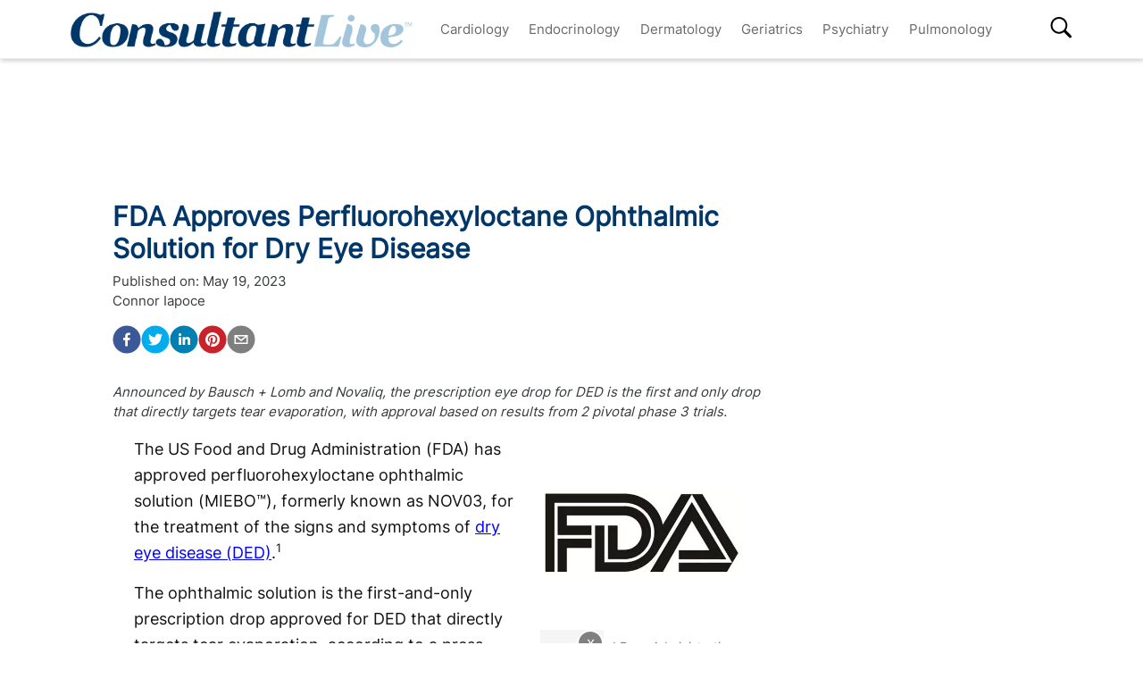

--- FILE ---
content_type: text/html; charset=utf-8
request_url: https://www.consultantlive.com/view/fda-approves-perfluorohexyloctane-ophthalmic-solution-dry-eye-disease
body_size: 30702
content:
<!DOCTYPE html><html><head><meta name="robots" content="noindex, nofollow"/><script src="https://cmp.osano.com/6olh2SicG0V81Mlk/72e39447-1bd5-46e4-9bf2-3eb96f53e3f0/osano.js"></script><script type="text/javascript">
              !function(){var analytics=window.analytics=window.analytics||[];if(!analytics.initialize)if(analytics.invoked)window.console&&console.error&&console.error("Segment snippet included twice.");else{analytics.invoked=!0;analytics.methods=["trackSubmit","trackClick","trackLink","trackForm","pageview","identify","reset","group","track","ready","alias","debug","page","once","off","on","addSourceMiddleware","addIntegrationMiddleware","setAnonymousId","addDestinationMiddleware"];analytics.factory=function(e){return function(){var t=Array.prototype.slice.call(arguments);t.unshift(e);analytics.push(t);return analytics}};for(var e=0;e<analytics.methods.length;e++){var key=analytics.methods[e];analytics[key]=analytics.factory(key)}analytics.load=function(key,e){var t=document.createElement("script");t.type="text/javascript";t.async=!0;t.src="https://cdn.segment.com/analytics.js/v1/" + key + "/analytics.min.js";var n=document.getElementsByTagName("script")[0];n.parentNode.insertBefore(t,n);analytics._loadOptions=e};analytics.SNIPPET_VERSION="4.13.1";
  analytics.load("BBbKMoOjmhsxPnbd2nO6osz3zq67DzuN");
  analytics.page();
  }}();
              </script><script>
                var partnerref = 'hcplive_popup';
              </script><script src="https://beam.mjhlifesciences.com/popup.js"></script><script class="kxct" data-id="tr3yq94es" data-timing="async" data-version="3.0" type="text/javascript"> window.Krux||((Krux=function(){Krux.q.push(arguments)}).q=[]);
                      (function(){
                        var k=document.createElement('script');k.type='text/javascript';k.async=true;
                        k.src=(location.protocol==='https:'?'https:':'http:')+'//cdn.krxd.net/controltag/tr3yq94es.js';
                        var s=document.getElementsByTagName('script')[0];s.parentNode.insertBefore(k,s);
                      }());</script><meta name="viewport" content="width=device-width"/><meta charSet="utf-8"/><link rel="canonical" href="https://www.hcplive.com/view/fda-approves-perfluorohexyloctane-ophthalmic-solution-dry-eye-disease"/><script src="https://one.consultantlive.com/tagmanager/scripts/one.js"></script><title>FDA Approves Perfluorohexyloctane Ophthalmic Solution for Dry Eye Disease</title><meta name="description" content="Announced by Bausch + Lomb and Novaliq, the prescription eye drop for DED is the first and only drop that directly targets tear evaporation, with approval based on results from 2 pivotal phase 3 trials. "/><meta name="keywords" content=""/><meta property="og:url" content="https://www.consultantlive.com/view/fda-approves-perfluorohexyloctane-ophthalmic-solution-dry-eye-disease"/><meta property="og:title" content="FDA Approves Perfluorohexyloctane Ophthalmic Solution for Dry Eye Disease"/><meta property="og:image" content="https://cdn.sanity.io/images/0vv8moc6/hcplive/c19f9b84461ae7978f62fb84d1c8791e249bcfc7-400x400.jpg?fit=crop&amp;auto=format"/><meta property="og:site_name" content="Consultant Live"/><meta property="og:description" content="Announced by Bausch + Lomb and Novaliq, the prescription eye drop for DED is the first and only drop that directly targets tear evaporation, with approval based on results from 2 pivotal phase 3 trials. "/><meta name="twitter:card" content="summary"/><meta name="twitter:title" content="FDA Approves Perfluorohexyloctane Ophthalmic Solution for Dry Eye Disease"/><meta name="twitter:image" content="https://cdn.sanity.io/images/0vv8moc6/hcplive/c19f9b84461ae7978f62fb84d1c8791e249bcfc7-400x400.jpg?fit=crop&amp;auto=format"/><meta name="twitter:site" content="@Consultant Live"/><meta name="twitter:description" content="Announced by Bausch + Lomb and Novaliq, the prescription eye drop for DED is the first and only drop that directly targets tear evaporation, with approval based on results from 2 pivotal phase 3 trials. "/><link rel="canonical" href="https://www.consultantlive.com/view/fda-approves-perfluorohexyloctane-ophthalmic-solution-dry-eye-disease"/><noscript></noscript><link rel="preload" href="/_next/static/css/0faa95d827c814a4f9fe.css" as="style"/><link rel="stylesheet" href="/_next/static/css/0faa95d827c814a4f9fe.css" data-n-g=""/><link rel="preload" href="/_next/static/css/da61f5eda3cb67cceae1.css" as="style"/><link rel="stylesheet" href="/_next/static/css/da61f5eda3cb67cceae1.css" data-n-g=""/><noscript data-n-css="true"></noscript><link rel="preload" href="/_next/static/chunks/39.166c4ac5d42aff1d284b.js" as="script"/><link rel="preload" href="/_next/static/chunks/main-1b201c865dee56e18068.js" as="script"/><link rel="preload" href="/_next/static/chunks/webpack-31b66e83a60ae2095f51.js" as="script"/><link rel="preload" href="/_next/static/chunks/framework.a0ed0988326c226543ae.js" as="script"/><link rel="preload" href="/_next/static/chunks/29107295.b4f0e6c7415c5b81060f.js" as="script"/><link rel="preload" href="/_next/static/chunks/0b4a71f9.0a9df40964f45812aedb.js" as="script"/><link rel="preload" href="/_next/static/chunks/607e8c424577a07566f45774374b19264e32de3d.226af8f4ec0b9860f89c.js" as="script"/><link rel="preload" href="/_next/static/chunks/ad1ac93ec8502d2894744120fd2306e29d605504.c64f0649a973c9a1ba5e.js" as="script"/><link rel="preload" href="/_next/static/chunks/bc68bf79f92b17a00b046dd7058564a1985414b2.e54b4cfb8b12eaa3a539.js" as="script"/><link rel="preload" href="/_next/static/chunks/pages/_app-1bae0157e87210e89d89.js" as="script"/><link rel="preload" href="/_next/static/chunks/1bfc9850.048d3a5f14ca37eaeaf3.js" as="script"/><link rel="preload" href="/_next/static/chunks/ad7da341.e27b98450a8ad37ead0c.js" as="script"/><link rel="preload" href="/_next/static/chunks/dda3956f.2eaa668024a4e4fd90b1.js" as="script"/><link rel="preload" href="/_next/static/chunks/d43317418f19c4b1dfcba5e915640aafa7ebdbc5.67056a26009e3eae2524.js" as="script"/><link rel="preload" href="/_next/static/chunks/6721efc326b3858f73216e1df09cfe5c7ac550e5.178bd6890339de6b3f13.js" as="script"/><link rel="preload" href="/_next/static/chunks/97769e365fad196b73e00023ab45646c24446c1c.d7b796b0f8144a46695b.js" as="script"/><link rel="preload" href="/_next/static/chunks/f3ebb8b03fd5a7b06259f3985fe4fbfba9335dc4.7fde382cd618af0c1221.js" as="script"/><link rel="preload" href="/_next/static/chunks/910d6212274af6a3832d887aeb0dcc43582d0092.b0dc6bbc307883abe94a.js" as="script"/><link rel="preload" href="/_next/static/chunks/75bee8aad9b5f4a1d90f0fe145644fd6ab573394.82b1d3ca67c67602e445.js" as="script"/><link rel="preload" href="/_next/static/chunks/pages/view/%5Burl%5D-f51bb6210ada4638f712.js" as="script"/></head><body><div id="__next"><div><div class="welcome-ad-wrapper"><div style="outline:none;display:none" class="welcome-modal" id="welcome-modal"><div class="welcome-ad-head-wrapper"><div class="left-top"><img style="width:100%" src="/ConsultantLiveTM.png" alt="Consultant Live"/></div><div class="right-top"><span class="continue-site" style="font-size:1.2rem;font-weight:bold;font-family:&#x27;Roboto&#x27;, -apple-system, BlinkMacSystemFont, &#x27;Segoe UI&#x27;, Roboto, &#x27;Helvetica Neue&#x27;, Arial, sans-serif, &#x27;Apple Color Emoji&#x27;, &#x27;Segoe UI Emoji&#x27;, &#x27;Segoe UI Symbol&#x27;">CONTINUE TO SITE</span><p style="font-size:0.8rem;font-family:&#x27;Roboto&#x27;, -apple-system, BlinkMacSystemFont, &#x27;Segoe UI&#x27;, Roboto, &#x27;Helvetica Neue&#x27;, Arial, sans-serif, &#x27;Apple Color Emoji&#x27;, &#x27;Segoe UI Emoji&#x27;, &#x27;Segoe UI Symbol&#x27;" class="timer-block">OR WAIT null SECS</p></div></div><div class="welcome-ad"><div class="AD2x2" style="text-align:center"><div></div><div style="color:#868e96;font-size:10px;visibility:hidden">Advertisement</div><div></div><div class="adunitContainer"><div class="adBox" id="welcome-ad"></div></div></div></div><style jsx="true">
        .continue-site:hover {
          cursor: pointer;
        }

        .welcome-modal {
          max-width: 100% !important;
          margin: 0px !important;
          height: 100vh;
        }
        .welcome-ad-head-wrapper {
          display: flex;
          justify-content: space-between;
        }
        .right-top {
          max-width: 250px;
          padding: 10px;
        }
        .left-top {
          max-width: 250px;
          padding: 10px;
        }
        .welcome-ad {
          width: auto !important;
          padding-top: 25px;
          justify-content: center;
          align-items: center;
          display: flex;
        }
        /* setting height to 0px when the ad slot is empty. */
        .welcome-ad div[id*=&#x27;google_ads_iframe&#x27;]:empty {
          height: 0px !important;
        }
      </style></div></div></div><div class="site-wrapper" style="opacity:0"><header class="header-nav" style="width:100%;position:fixed;overflow-x:hidden"><nav style="min-height:65px;overflow:" class="bottom-nav android-nav navbar navbar-expand-lg navbar-dark bg-primary sticky-top"><div style="max-height:80vh" class="mobile-nav container"><span id="nav-mobile-sm" class="nav-mobile-logo navbar-brand"><a href="/"><img src="/ConsultantLiveTM.png" class="logo" style="height:50px" alt="Consultant Live"/></a></span><div class="nav-toggle" style="width:auto"><button aria-controls="basic-navbar-nav" type="button" aria-label="Toggle navigation" class="navbar-toggler collapsed"><span class="navbar-toggler-icon"></span></button><span id="nav-mobile-md" class="nav-mobile-logo navbar-brand"><a href="/"><img src="/ConsultantLiveTM.png" class="logo" style="height:40px" alt="Consultant Live"/></a></span></div><div class="site-logo-wrapper" style="display:none"><a href="/"><img src="/ConsultantLiveTM.png"/></a><style jsx="true">
              @media screen and (max-width: 1199px) {
                .site-logo-wrapper {
                  display: block !important;
                  margin: auto;
                  margin-top: 10px;
                  padding-right: 8%;
                }
                .site-logo-wrapper img {
                  object-fit: contain;
                  max-height: 38px;
                }
                .nav-mobile-logo {
                  display: none !important;
                }
              }
              @media screen and (max-width: 767px) {
                .site-logo-wrapper {
                  padding-right: 17%;
                }
              }
              @media screen and (max-width: 420px) {
                .site-logo-wrapper img {
                  max-width: 200px;
                }
              }
            </style></div><div id="search-content-mobile"><div id="search-bar-mobile"><form class="form-inline"><input type="text" placeholder="Search" value="" class="form-control"/><button style="background-color:var(--secondary);border:none" type="button" class="btn btn-primary">Search</button></form></div><svg stroke="currentColor" fill="currentColor" stroke-width="0" viewBox="0 0 16 16" class="search-btn-mobile" style="color:black" height="50px" width="50px" xmlns="http://www.w3.org/2000/svg"><path fill-rule="evenodd" d="M15.7 13.3l-3.81-3.83A5.93 5.93 0 0 0 13 6c0-3.31-2.69-6-6-6S1 2.69 1 6s2.69 6 6 6c1.3 0 2.48-.41 3.47-1.11l3.83 3.81c.19.2.45.3.7.3.25 0 .52-.09.7-.3a.996.996 0 0 0 0-1.41v.01zM7 10.7c-2.59 0-4.7-2.11-4.7-4.7 0-2.59 2.11-4.7 4.7-4.7 2.59 0 4.7 2.11 4.7 4.7 0 2.59-2.11 4.7-4.7 4.7z"></path></svg><style jsx="true">
            #search-content-mobile {
              display: flex;
            }
            @media screen and (min-width: 1192px) {
              #search-content-mobile {
                display: none;
              }
              #basic-navbar-nav {
                display: flex !important;
              }
              #basic-navbar-sub {
                display: none !important;
              }
            }
            #search-content-mobile .search-btn-mobile {
              padding: 5px;
              position: absolute;
              right: 4%;
              height: 35px;
              width: 35px;
              margin-top: 12px;
              cursor: pointer;
              top: 0px;
            }
            #search-content-mobile #search-bar-mobile {
              position: fixed;
              display: none;
              left: 0px;
              width: 100%;
              border-radius: 5px;
              padding: 10px;
              background-color: var(--primary);
            }
            #search-content-mobile #search-bar-mobile .form-inline {
              margin-top: 0px;
              width: 100% !important;
            }
            #search-content-mobile #search-bar-mobile .form-inline .form-control {
              width: 78%;
              border-radius: 5px;
              height: 45px;
            }
            #search-content-mobile #search-bar-mobile .form-inline .btn {
              width: 20%;
              border-radius: 5px;
              background-color: #040c5a;
              height: 45px;
              margin-left: 2%;
              padding: 1px;
            }
            .show {
              display: block !important;
            }
            .active-search {
              border-radius: 5px;
              border: 1px solid var(--secondary);
            }
          </style></div><div class="navbar-collapse collapse" id="basic-navbar-sub"><div class="mr-auto navbar-nav"></div></div><div class="navbar-collapse collapse" id="basic-navbar-nav"><div class="mr-auto navbar-nav"><a href="/specialty/cardiology" target="_self" class="nav-link">Cardiology</a><a href="/specialty/endocrinology" target="_self" class="nav-link">Endocrinology</a><a href="/specialty/dermatology" target="_self" class="nav-link">Dermatology</a><a href="/specialty/geriatrics" target="_self" class="nav-link">Geriatrics</a><a href="/specialty/psychiatry" target="_self" class="nav-link">Psychiatry</a><a href="/specialty/pulmonology" target="_self" class="nav-link">Pulmonology</a></div></div><div class="navbar-collapse collapse" id="basic-navbar-sub"><div class="mr-auto navbar-nav"><div class="nav-footer"><ul><li style="margin-top:10px"></li></ul><p class="nav-link">© <!-- -->2026<!-- --> MJH Life Sciences and <!-- -->Consultant Live<!-- -->. All rights reserved.</p></div></div></div><div class="search-desktop-wrap"><div id="search-content-desktop"><svg stroke="currentColor" fill="currentColor" stroke-width="0" viewBox="0 0 16 16" class="search-btn-desktop" style="color:black" height="50px" width="50px" xmlns="http://www.w3.org/2000/svg"><path fill-rule="evenodd" d="M15.7 13.3l-3.81-3.83A5.93 5.93 0 0 0 13 6c0-3.31-2.69-6-6-6S1 2.69 1 6s2.69 6 6 6c1.3 0 2.48-.41 3.47-1.11l3.83 3.81c.19.2.45.3.7.3.25 0 .52-.09.7-.3a.996.996 0 0 0 0-1.41v.01zM7 10.7c-2.59 0-4.7-2.11-4.7-4.7 0-2.59 2.11-4.7 4.7-4.7 2.59 0 4.7 2.11 4.7 4.7 0 2.59-2.11 4.7-4.7 4.7z"></path></svg><style jsx="true">
              #social-tab-desktops {
                position: relative;
                display: flex;
                left: 0px;
              }
              #social-tab-desktops svg {
                height: 25px !important;
                width: 25px !important;
              }
              @media screen and (max-width: 1191px) {
                #search-content-desktop {
                  display: none !important;
                }
              }
              @media screen and (min-width: 1199px) {
                .mobile-nav {
                  width: 100% !important;
                }
              }
              #search-content-desktop {
                display: flex;
                padding-top: 2px;
                height: 35px;
                position: relative;
              }
              .search-btn-desktop {
                padding: 5px;
                height: 35px;
                width: 35px;
                margin: -3px 0px 0px 0px;
                cursor: pointer;
              }
              #search-bar-desktop {
                display: none;
                background-color: var(--primary);
                position: fixed;
                width: 400px;
                border-radius: 5px;
                height: 48px;
                top: 105px;
              }
              #search-bar-desktop .form-inline {
                padding: 5px;
              }
              #search-bar-desktop .form-inline .form-control {
                width: 78%;
                border-radius: 5px;
              }
              #search-bar-desktop .form-inline .btn {
                width: 20%;
                border-radius: 5px;
                padding: 7px;
                margin-left: 5px;
              }
              .show {
                display: block !important;
              }
              .active-search {
                border-radius: 5px;
                border: 1px solid var(--secondary);
                margin-right: 1px !important;
              }
              #basic-navbar-nav {
                margin-right: 20%;
              }
            </style></div><div id="search-bar-desktop"><form class="form-inline"><input type="text" placeholder="Search" value="" class="form-control"/><button style="background-color:var(--secondary);border:none" type="button" class="btn btn-primary">Search</button></form></div></div></div></nav><noscript><style jsx="true">
          .navbar .collapse {
            display: block;
          }
          .mobile-nav {
            max-height: none !important;
          }
          @media screen and (min-width: 1200px) {
            .navbar #basic-navbar-nav .navbar-nav {
              position: static !important;
            }
          }
        </style></noscript><style jsx="true">
        .mega-menu {
          display: block;
        }
        @media screen and (min-width: 1192px) {
          .mega-menu {
            display: flex;
          }
        }
        .sticky-home {
          position: relative;
          top: -3px;
          left: -6px;
          cursor: pointer;
        }
        .nav-item svg {
          margin-bottom: 2px;
        }
        #nav-login,
        #nav-logout,
        #nav-register {
          padding: 0.5rem;
          cursor: pointer;
        }
        #nav-mobile-login,
        #nav-mobile-logout,
        #nav-mobile-register {
          display: none;
        }
        #nav-mobile-logout,
        #nav-mobile-login {
          position: absolute;
          right: 1rem;
        }
        #nav-mobile-register {
          position: absolute;
          left: 1rem;
        }
        #nav-mobile-sm {
          display: none;
        }
        @media screen and (max-width: 1192px) {
          .mobile-nav .nav-toggle {
            display: flex;
            justify-content: space-between;
          }
          .nav-mobile-logo {
            margin-left: 1.5rem;
          }
          #nav-mobile-md {
            margin-right: auto;
          }
          .nav-mobile-logo img {
            height: 48px !important;
          }
          .nav-mobile-logo img {
            height: 38px !important;
          }
          .ios-nav {
            max-height: none;
          }
          .mobile-nav .nav-toggle .navbar-toggler {
            float: left;
            height: 45px;
          }
          .mobile-nav .nav-toggle .form-inline {
            float: right;
            margin: 4px 0px 0px 0px;
          }
          .mobile-nav .form-inline .mobile-search {
            width: auto;
          }
          .sticky-home {
            display: none;
          }
          .navbar-expand-lg .show#basic-navbar-sub {
            display: block;
          }
          .navbar .mobile-nav .navbar-collapse.show {
            padding-bottom: 10px;
            border-bottom: 0.5px solid white;
          }
          .navbar .mobile-nav .navbar-collapse .form-inline {
            display: none;
          }
          .navbar .mobile-nav .navbar-collapse {
            margin-top: 15px;
            padding-left: 0.5rem;
          }
          .navbar .mobile-nav .navbar-collapse:last-child {
            border-bottom: none;
            margin-bottom: 0px;
            padding-bottom: 0px;
            margin-top: 0px;
            padding-top: 10px;
          }
          .navbar .mobile-nav .navbar-collapse .nav-footer ul {
            list-style-type: none;
            padding: inherit;
            margin-bottom: 0rem;
          }
          .navbar .mobile-nav .navbar-collapse .nav-footer .nav-link {
            text-transform: capitalize !important;
            font-weight: 300;
          }
          .navbar .mobile-nav .dropdown-item:focus {
            background-color: #696969;
          }
          .navbar .mobile-nav .dropdown-menu .dropdown-item {
            color: white;
            /* To break text into next line */
            white-space: inherit !important;
            margin-bottom: 0.25rem;
            padding: 0.25rem 0.5rem;
          }
          .navbar .mobile-nav .dropdown-menu {
            background: inherit;
            border: none;
            direction: rtl;
          }
        }
        @media screen and (max-width: 1199px) {
          #nav-mobile-login,
          #nav-mobile-logout,
          #nav-mobile-register {
            display: block;
          }
          .navbar-top {
            flex-direction: row;
            justify-content: space-around !important;
            align-items: center;
            padding-left: 0.25rem;
            padding-right: 0.25rem;
            width: 100%;
          }
        }
        @media screen and (min-width: 1200px) {
          #basic-navbar-nav .navbar-nav {
            position: fixed !important;
          }
          #search-content-mobile {
            position: absolute;
            right: 4%;
            top: 10%;
          }
          #basic-navbar-sub {
            display: none !important;
          }
          .navbar .mobile-nav .dropdown-menu .dropdown-item {
            color: #696969;
          }
          .navbar .mobile-nav .dropdown-menu {
            background: white;
            border: 1 px solid #708090;
          }
          .mobile-nav .nav-toggle .form-inline {
            display: none;
          }
        }
        @media screen and (max-width: 376px) {
          .mobile-nav .nav-toggle .form-inline .mobile-search {
            width: 60%;
          }
          .mobile-nav .nav-toggle .form-inline {
            flex: 1 1 auto;
            margin-left: 0.25rem;
          }
        }
        @media screen and (max-width: 328px) {
          .mobile-nav .nav-toggle .form-inline .mobile-search {
            margin-right: 5px;
          }
        }
        @media screen and (max-width: 767px) {
          #nav-mobile-md {
            display: none;
          }
          #nav-mobile-sm {
            display: inline-block;
            margin: 0 auto 0.5rem;
          }
          .nav-toggle {
            margin: 0.5rem 0;
            padding: 0 0.5rem;
          }
        }
      </style><div style="width:100%;height:1px;background:#eee"></div></header><div style="margin:8rem auto .25rem" class="top-ad-container container"><div class="leaderboard-ad-wrapper"><div class="AD728x90" style="text-align:center"><div></div><div style="color:#868e96;font-size:10px;visibility:hidden">Advertisement</div><div></div><div class="adunitContainer"><div class="adBox" id="leaderboard-ad"></div></div></div><style jsx="true">
        .leaderboard-ad-wrapper {
          height: auto !important;
          min-height: 90px;
          background: #fff;
        }
        .leaderboard-ad-wrapper .AD728x90 {
          height: auto !important;
        }
        /* setting height to 0px when the ad slot is empty. */
        .leaderboard-ad-wrapper .AD728x90 div[id*=&#x27;google_ads_iframe&#x27;]:empty {
          height: 0px !important;
        }
      </style></div></div><div><div style="margin-top:0" class="container"><div class="justify-content-md-center row"><div style="margin-top:" class="middleCol content-wrap col-md"><div class="infinite-scroll-component__outerdiv"><div class="infinite-scroll-component " style="height:auto;overflow:hidden;-webkit-overflow-scrolling:touch"><div id="article__block" style="position:relative"><div style="height:100%;position:absolute;width:1px;opacity:0"></div><div class="video-detail" style="margin-bottom:0"><div><h1 class="page-title" style="font-size:1.9rem">FDA Approves Perfluorohexyloctane Ophthalmic Solution for Dry Eye Disease</h1></div><div class="mb-3 doc-group-container" style="display:flex;justify-content:space-between;align-items:flex-end;margin:0, 0, 1rem, 0"><style jsx="true">
                    .social-ris-container {
                      display: flex;
                      justify-content: space-between;
                    }
                    @media screen and (max-width: 468px) {
                      .video-detail .doc-group-container {
                        flex-direction: column;
                        align-items: flex-start !important;
                      }
                      .video-detail .doc-group {
                        margin-top: 2rem;
                        width: calc(100vw - 45px);
                        align-items: center;
                      }
                      .video-detail .doc-group img,
                      .doc-group p {
                        max-width: calc(100vw - 45px) !important;
                      }
                      .social-ris-container {
                        flex-direction: column;
                      }
                    }
                    .author-details-img {
                      margin-right: 10px;
                      max-height: 250px;
                      min-height: 150px;
                      max-width: 250px;
                      min-width: 150px;
                      width: 100%;
                      height: 100%;
                      object-fit: contain;
                    }
                    .author-details-img-container {
                      text-align: center;
                    }
                    .author-details-col {
                      padding-left: 25px;
                    }
                    .left-wrap {
                      width: 100%;
                    }
                  </style><div class="left-wrap"><div>Published on:<!-- --> <time class="meta-date" dateTime="2023-05-19T16:30:05.629">May 19, 2023</time></div><div class="mb-3"><span><span><a class="author-details-link-0" rel="author" href="/authors/connor-iapoce">Connor Iapoce</a><style jsx="true">
            .author-details-card-0 {
              display: none;
              position: absolute;
              width: 90%;
              max-width: 450px;
              z-index: 9999;
            }
            .author-details-card-0 h5 {
              font-weight: 500;
            }
            .author-details-link-0:hover + .author-details-card-0, .author-details-card-0:hover {
              display: block;
              box-shadow: 0px 0px 5px #aaa;
              padding: 15px;
              border-radius: 5px;
            }
          </style></span></span><div></div></div><div class="social-ris-container"><p><button aria-label="facebook" class="react-share__ShareButton" style="background-color:transparent;border:none;padding:0;font:inherit;color:inherit;cursor:pointer"><svg viewBox="0 0 64 64" width="32" height="32"><circle cx="32" cy="32" r="31" fill="#3b5998"></circle><path d="M34.1,47V33.3h4.6l0.7-5.3h-5.3v-3.4c0-1.5,0.4-2.6,2.6-2.6l2.8,0v-4.8c-0.5-0.1-2.2-0.2-4.1-0.2 c-4.1,0-6.9,2.5-6.9,7V28H24v5.3h4.6V47H34.1z" fill="white"></path></svg></button><button aria-label="twitter" class="react-share__ShareButton" style="background-color:transparent;border:none;padding:0;font:inherit;color:inherit;cursor:pointer"><svg viewBox="0 0 64 64" width="32" height="32"><circle cx="32" cy="32" r="31" fill="#00aced"></circle><path d="M48,22.1c-1.2,0.5-2.4,0.9-3.8,1c1.4-0.8,2.4-2.1,2.9-3.6c-1.3,0.8-2.7,1.3-4.2,1.6 C41.7,19.8,40,19,38.2,19c-3.6,0-6.6,2.9-6.6,6.6c0,0.5,0.1,1,0.2,1.5c-5.5-0.3-10.3-2.9-13.5-6.9c-0.6,1-0.9,2.1-0.9,3.3 c0,2.3,1.2,4.3,2.9,5.5c-1.1,0-2.1-0.3-3-0.8c0,0,0,0.1,0,0.1c0,3.2,2.3,5.8,5.3,6.4c-0.6,0.1-1.1,0.2-1.7,0.2c-0.4,0-0.8,0-1.2-0.1 c0.8,2.6,3.3,4.5,6.1,4.6c-2.2,1.8-5.1,2.8-8.2,2.8c-0.5,0-1.1,0-1.6-0.1c2.9,1.9,6.4,2.9,10.1,2.9c12.1,0,18.7-10,18.7-18.7 c0-0.3,0-0.6,0-0.8C46,24.5,47.1,23.4,48,22.1z" fill="white"></path></svg></button><button via="mdmagazine" aria-label="linkedin" class="react-share__ShareButton" style="background-color:transparent;border:none;padding:0;font:inherit;color:inherit;cursor:pointer"><svg viewBox="0 0 64 64" width="32" height="32"><circle cx="32" cy="32" r="31" fill="#007fb1"></circle><path d="M20.4,44h5.4V26.6h-5.4V44z M23.1,18c-1.7,0-3.1,1.4-3.1,3.1c0,1.7,1.4,3.1,3.1,3.1 c1.7,0,3.1-1.4,3.1-3.1C26.2,19.4,24.8,18,23.1,18z M39.5,26.2c-2.6,0-4.4,1.4-5.1,2.8h-0.1v-2.4h-5.2V44h5.4v-8.6 c0-2.3,0.4-4.5,3.2-4.5c2.8,0,2.8,2.6,2.8,4.6V44H46v-9.5C46,29.8,45,26.2,39.5,26.2z" fill="white"></path></svg></button><button aria-label="pinterest" class="react-share__ShareButton" style="background-color:transparent;border:none;padding:0;font:inherit;color:inherit;cursor:pointer"><svg viewBox="0 0 64 64" width="32" height="32"><circle cx="32" cy="32" r="31" fill="#cb2128"></circle><path d="M32,16c-8.8,0-16,7.2-16,16c0,6.6,3.9,12.2,9.6,14.7c0-1.1,0-2.5,0.3-3.7 c0.3-1.3,2.1-8.7,2.1-8.7s-0.5-1-0.5-2.5c0-2.4,1.4-4.1,3.1-4.1c1.5,0,2.2,1.1,2.2,2.4c0,1.5-0.9,3.7-1.4,5.7 c-0.4,1.7,0.9,3.1,2.5,3.1c3,0,5.1-3.9,5.1-8.5c0-3.5-2.4-6.1-6.7-6.1c-4.9,0-7.9,3.6-7.9,7.7c0,1.4,0.4,2.4,1.1,3.1 c0.3,0.3,0.3,0.5,0.2,0.9c-0.1,0.3-0.3,1-0.3,1.3c-0.1,0.4-0.4,0.6-0.8,0.4c-2.2-0.9-3.3-3.4-3.3-6.1c0-4.5,3.8-10,11.4-10 c6.1,0,10.1,4.4,10.1,9.2c0,6.3-3.5,11-8.6,11c-1.7,0-3.4-0.9-3.9-2c0,0-0.9,3.7-1.1,4.4c-0.3,1.2-1,2.5-1.6,3.4 c1.4,0.4,3,0.7,4.5,0.7c8.8,0,16-7.2,16-16C48,23.2,40.8,16,32,16z" fill="white"></path></svg></button><button aria-label="email" class="react-share__ShareButton" style="background-color:transparent;border:none;padding:0;font:inherit;color:inherit;cursor:pointer"><svg viewBox="0 0 64 64" width="32" height="32"><circle cx="32" cy="32" r="31" fill="#7f7f7f"></circle><path d="M17,22v20h30V22H17z M41.1,25L32,32.1L22.9,25H41.1z M20,39V26.6l12,9.3l12-9.3V39H20z" fill="white"></path></svg></button></p></div></div><div></div></div><p><em>Announced by Bausch + Lomb and Novaliq, the prescription eye drop for DED is the first and only drop that directly targets tear evaporation, with approval based on results from 2 pivotal phase 3 trials. </em></p><div class="ad-box" style="text-align:center"></div><div class="block-content mt-3"><div><div><p>The US Food and Drug Administration (FDA) has approved perfluorohexyloctane ophthalmic solution (MIEBO™), formerly known as NOV03, for the treatment of the signs and symptoms of <a href="https://www.hcplive.com/clinical/ophthalmology" target="_blank">dry eye disease (DED)</a>.<sup>1</sup></p><p>The ophthalmic solution is the first-and-only prescription drop approved for DED that directly targets tear evaporation, according to a press release from Bausch + Lomb and Novaliq.</p><p>“Tear evaporation, which is a leading driver of DED, presents a significant treatment challenge,” Paul Karpecki, OD, director of cornea and external disease at Kentucky Eye Institute said in a statement.<sup>1</sup> “With the approval of MIEBO, eye care professionals can now take a new approach to DED therapy with a first-in-class water- and preservative-free prescription treatment option that specifically addresses tear evaporation.”</p><p>Millions of people in the United States are affected by DED, making it one of the most common ocular surface disorders.<sup>2</sup> Excessive tear evaporation is a leading cause of DED and due to an altered tear lipid layer, is often associated with the clinical signs of Meibomian gland dysfunction (MGD). An estimated 86% of people with DED have excessive tear evaporation in which MGD is a major contributor.</p><p>As an unstable tear film triggers increased ocular surface, desiccation, inflammation, and damage to the ocular surface, perfluorohexyloctane ophthalmic solution is designed to reduce tear evaporation at the ocular surface. The FDA approval was based on consistent results from 2 consecutive pivotal phase 3 trials, the GOBI and MOJAVE trials. More than 1,200 patients with a history of DED and clinical signs of MGD were enrolled and randomized 1:1 to perfluorohexyloctane ophthalmic solution or hypotonic saline.</p><p>The 2 primary endpoints were the change from baseline at week 8 (day 57 ± 2) in total corneal fluorescein staining (tCFS) and eye dryness Visual Analog Scale (VAS) score. Results from the 2 trials revealed perfluorohexyloctane ophthalmic solution consistently met its primary clinical sign and patient-reported symptom endpoint.</p><p>Patients with DED were reported to have experienced relief of symptoms as early as day 15 and through day 57 with statistically significant reduction in VAS eye dryness score favoring perfluorohexyloctane ophthalmic solution in both studies. Moreover, at day 15 and day 57, both studies showed a significant reduction in tCFS favoring perfluorohexyloctane ophthalmic solution.<sup>3</sup> Regarding safety, the most common adverse reactions experienced with perfluorohexyloctane ophthalmic solution were blurred vision (1.3 - 3%) and eye redness (1 - 3%).</p><p>“In the two pivotal clinical trials, MIEBO addressed the persistent and chronic nature of DED by providing sustained improvement in both the signs and symptoms of DED,” Preeya Gupta, MD, cornea and cataract surgeon at Triangle Eye Consultants said in a statement. “Because MIEBO inhibits evaporation, it may be an appropriate treatment option for patients whose tear evaporation exceeds tear supply.”</p><p>The company expects to make perfluorohexyloctane ophthalmic solution commercially available in the second half of 2023.</p><p>“Today’s FDA approval of MIEBO further advances DED treatment by addressing a significant unmet need for millions of people suffering with this disease,” Brent Saunders, chairman and CEO, Bausch + Lomb, said in a statement. “We are proud to bring to market the first and only prescription eye drop approved in the United States for the treatment of DED that directly targets evaporation.”</p><p><strong>References</strong></p><ol><li>Bausch + Lomb and Novaliq announce FDA approval of MieboTM (Perfluorohexyloctane Ophthalmic Solution) for the treatment of the signs and symptoms of dry eye disease. Business Wire. May 18, 2023. Accessed May 19, 2023. https://www.businesswire.com/news/home/20230518005700/en/Bausch-Lomb-and-Novaliq-Announce-FDA-Approval-of-MIEBO%E2%84%A2-Perfluorohexyloctane-Ophthalmic-Solution-for-the-Treatment-of-the-Signs-and-Symptoms-of-Dry-Eye-Disease.</li><li>National Eye Institute. Dry Eye. Last updated April 8, 2022. Accessed May 19, 2023. https://www.nei.nih.gov/learn-about-eye-health/eye-conditions-and-diseases/dry-eye</li><li>Iapoce C. Phase 3 mojave trial reports efficacy of nov03 for dry eye disease. HCP Live. March 24, 2023. Accessed May 19, 2023. https://www.hcplive.com/view/phase-3-mojave-trial-reports-efficacy-of-nov03-for-dry-eye-disease.</li></ol></div></div><div class="clearfix"></div><noscript><div style="display:flex;justify-content:center" class="series-links"></div></noscript><div class="downloads-container"></div></div><div class="clearfix" style="min-height:1px"></div><div><section id="related-content-section" class="my-1"><p class="mb-0"><b>Related Content:</b></p><div><span class="related-link"><a class="related-links article" style="color:blue" href="/clinical">Clinical</a><style jsx="true">
                          .related-link:not(:first-child):before {
                            content: &#x27; | &#x27;;
                          }
                        </style></span><span class="related-link"><a class="related-links article" style="color:blue" href="/clinical/fda-news">FDA News</a><style jsx="true">
                          .related-link:not(:first-child):before {
                            content: &#x27; | &#x27;;
                          }
                        </style></span><span class="related-link"><a class="related-links article" style="color:blue" href="/clinical/ophthalmology">Ophthalmology</a><style jsx="true">
                          .related-link:not(:first-child):before {
                            content: &#x27; | &#x27;;
                          }
                        </style></span></div><div class="pt-2"><div class="RelatedArticles-module_mediaContainer__10h9k"><div id="related-card" class="RelatedArticles-module_mediaCard__3wQbn"><a class="RelatedArticles-module_imgWrapper__5Jx_4" href="/view/obesity-s-double-role-ckd-comorbidity-driver"><img style="object-fit:cover;object-position:center" src="https://cdn.sanity.io/images/0vv8moc6/hcplive/a18b130273d02fcf4fd662b9dda6a9a52559a2ab-1200x628.png?w=250&amp;fit=crop&amp;auto=format" alt=" Obesity’s Double Role in CKD as Comorbidity and Driver"/></a><div><a href="/view/obesity-s-double-role-ckd-comorbidity-driver"><div class="RelatedArticles-module_cardTitle__3P-Ib"> Obesity’s Double Role in CKD as Comorbidity and Driver</div></a></div></div><div id="related-card" class="RelatedArticles-module_mediaCard__3wQbn"><a class="RelatedArticles-module_imgWrapper__5Jx_4" href="/view/the-hcpfive-top-news-for-healthcare-providers-from-the-week-of-01-25"><img style="object-fit:cover;object-position:center" src="https://cdn.sanity.io/images/0vv8moc6/hcplive/3928762d1eda980644d9de1c8b0a6c022967141e-1200x630.png?w=250&amp;fit=crop&amp;auto=format" alt="The HCPFive: Top News for Healthcare Providers from the Week of 01/25"/></a><div><a href="/view/the-hcpfive-top-news-for-healthcare-providers-from-the-week-of-01-25"><div class="RelatedArticles-module_cardTitle__3P-Ib">The HCPFive: Top News for Healthcare Providers from the Week of 01/25</div></a></div></div><div id="related-card" class="RelatedArticles-module_mediaCard__3wQbn"><a class="RelatedArticles-module_imgWrapper__5Jx_4" href="/view/pre-symptomatic-detection-of-crohn-s-disease-through-flagellin-antibodies-with-sun-ho-lee-md-phd"><img style="object-fit:cover;object-position:center" src="https://cdn.sanity.io/images/0vv8moc6/hcplive/cf202c4ade5c3b9b46470f71467ef52dd2cc85d2-1200x628.png?w=250&amp;fit=crop&amp;auto=format" alt="Pre-Symptomatic Detection of Crohn’s Disease Through Flagellin Antibodies, With Sun-Ho Lee, MD, PhD"/></a><div><a href="/view/pre-symptomatic-detection-of-crohn-s-disease-through-flagellin-antibodies-with-sun-ho-lee-md-phd"><div class="RelatedArticles-module_cardTitle__3P-Ib">Pre-Symptomatic Detection of Crohn’s Disease Through Flagellin Antibodies, With Sun-Ho Lee, MD, PhD</div></a></div></div></div></div></section></div></div></div><noscript><div style="text-align:center"><a href="/view/obesity-s-double-role-ckd-comorbidity-driver">Related Article <!-- -->&gt;&gt;&gt;</a></div></noscript><hr class="article-seperater mb-5 mt-3"/><script type="application/ld+json">{"@context":"https://schema.org","@type":"NewsArticle","headline":"FDA Approves Perfluorohexyloctane Ophthalmic Solution for Dry Eye Disease","datePublished":"2023-05-19T16:30:05.629Z","dateModified":"2023-05-19T16:27:10Z","inLanguage":"en-US","image":"https://cdn.sanity.io/images/0vv8moc6/hcplive/c19f9b84461ae7978f62fb84d1c8791e249bcfc7-400x400.jpg?fit=crop&auto=format","mainEntityOfPage":{"@type":"WebPage","@id":"https://www.consultantlive.com/view/fda-approves-perfluorohexyloctane-ophthalmic-solution-dry-eye-disease"},"publisher":{"@type":"Organization","name":"HCPLive","logo":{"@type":"ImageObject","url":"https://www.consultantlive.com/hcplive_logo.png"}},"articleSection":["News","Clinical","FDA News","Ophthalmology"],"articleBody":"\n\nThe US Food and Drug Administration (FDA) has approved perfluorohexyloctane ophthalmic solution (MIEBO™), formerly known as NOV03, for the treatment of the signs and symptoms of dry eye disease (DED).1\n\nThe ophthalmic solution is the first-and-only prescription drop approved for DED that directly targets tear evaporation, according to a press release from Bausch + Lomb and Novaliq.\n\n“Tear evaporation, which is a leading driver of DED, presents a significant treatment challenge,” Paul Karpecki, OD, director of cornea and external disease at Kentucky Eye Institute said in a statement.1 “With the approval of MIEBO, eye care professionals can now take a new approach to DED therapy with a first-in-class water- and preservative-free prescription treatment option that specifically addresses tear evaporation.”\n\nMillions of people in the United States are affected by DED, making it one of the most common ocular surface disorders.2 Excessive tear evaporation is a leading cause of DED and due to an altered tear lipid layer, is often associated with the clinical signs of Meibomian gland dysfunction (MGD). An estimated 86% of people with DED have excessive tear evaporation in which MGD is a major contributor.\n\nAs an unstable tear film triggers increased ocular surface, desiccation, inflammation, and damage to the ocular surface, perfluorohexyloctane ophthalmic solution is designed to reduce tear evaporation at the ocular surface. The FDA approval was based on consistent results from 2 consecutive pivotal phase 3 trials, the GOBI and MOJAVE trials. More than 1,200 patients with a history of DED and clinical signs of MGD were enrolled and randomized 1:1 to perfluorohexyloctane ophthalmic solution or hypotonic saline.\n\nThe 2 primary endpoints were the change from baseline at week 8 (day 57 ± 2) in total corneal fluorescein staining (tCFS) and eye dryness Visual Analog Scale (VAS) score. Results from the 2 trials revealed perfluorohexyloctane ophthalmic solution consistently met its primary clinical sign and patient-reported symptom endpoint.\n\nPatients with DED were reported to have experienced relief of symptoms as early as day 15 and through day 57 with statistically significant reduction in VAS eye dryness score favoring perfluorohexyloctane ophthalmic solution in both studies. Moreover, at day 15 and day 57, both studies showed a significant reduction in tCFS favoring perfluorohexyloctane ophthalmic solution.3 Regarding safety, the most common adverse reactions experienced with perfluorohexyloctane ophthalmic solution were blurred vision (1.3 - 3%) and eye redness (1 - 3%).\n\n“In the two pivotal clinical trials, MIEBO addressed the persistent and chronic nature of DED by providing sustained improvement in both the signs and symptoms of DED,” Preeya Gupta, MD, cornea and cataract surgeon at Triangle Eye Consultants said in a statement. “Because MIEBO inhibits evaporation, it may be an appropriate treatment option for patients whose tear evaporation exceeds tear supply.”\n\nThe company expects to make perfluorohexyloctane ophthalmic solution commercially available in the second half of 2023.\n\n“Today’s FDA approval of MIEBO further advances DED treatment by addressing a significant unmet need for millions of people suffering with this disease,” Brent Saunders, chairman and CEO, Bausch + Lomb, said in a statement. “We are proud to bring to market the first and only prescription eye drop approved in the United States for the treatment of DED that directly targets evaporation.”\n\nReferences\n\nBausch + Lomb and Novaliq announce FDA approval of MieboTM (Perfluorohexyloctane Ophthalmic Solution) for the treatment of the signs and symptoms of dry eye disease. Business Wire. May 18, 2023. Accessed May 19, 2023. https://www.businesswire.com/news/home/20230518005700/en/Bausch-Lomb-and-Novaliq-Announce-FDA-Approval-of-MIEBO%E2%84%A2-Perfluorohexyloctane-Ophthalmic-Solution-for-the-Treatment-of-the-Signs-and-Symptoms-of-Dry-Eye-Disease.\n\nNational Eye Institute. Dry Eye. Last updated April 8, 2022. Accessed May 19, 2023. https://www.nei.nih.gov/learn-about-eye-health/eye-conditions-and-diseases/dry-eye\n\nIapoce C. Phase 3 mojave trial reports efficacy of nov03 for dry eye disease. HCP Live. March 24, 2023. Accessed May 19, 2023. https://www.hcplive.com/view/phase-3-mojave-trial-reports-efficacy-of-nov03-for-dry-eye-disease.","description":"Announced by Bausch + Lomb and Novaliq, the prescription eye drop for DED is the first and only drop that directly targets tear evaporation, with approval based on results from 2 pivotal phase 3 trials. ","author":[{"@type":"Person","name":"Connor Iapoce"}]}</script></div></div></div><div class="rightCol col-12"><div class="rightCol-ads"> <div><div><div class="AD300x250" style="text-align:center"><div></div><div style="color:#868e96;font-size:10px;visibility:hidden">Advertisement</div><div></div><div class="adunitContainer"><div class="adBox"></div></div></div><style jsx="true">
        .AD300x250 .div[id*=&#x27;google_ads_iframe&#x27;]:empty {
          height: 0px !important;
        }
      </style></div></div><div><div><div class="AD300x250" style="text-align:center"><div></div><div style="color:#868e96;font-size:10px;visibility:hidden">Advertisement</div><div></div><div class="adunitContainer"><div class="adBox"></div></div></div><style jsx="true">
        .AD300x250 .div[id*=&#x27;google_ads_iframe&#x27;]:empty {
          height: 0px !important;
        }
      </style></div></div></div></div></div></div></div><style jsx="true">
          .ADFooter {
            width: auto;
            margin: 0;
            background-color: #f5f5f5;
            position: fixed;
            bottom: 0;
            left: 50%;
            transform: translateX(-50%);
            z-index: 9000;
          }
          .adBox &gt; div:empty {
            display: none !important;
          }
          .adBox &gt; div:not(:empty) {
            display: block !important;
          }
          .closeButton {
            position: absolute;
            top: -10px;
            right: -10px;
            background: grey;
            color: white;
            font-weight: 500;
            border: 2px solid white;
            border-radius: 50%;
            width: 30px;
            height: 30px;
            text-align: center;
            font-size: 17px;
            cursor: pointer;
          }
        </style></div></div><script id="__NEXT_DATA__" type="application/json">{"props":{"pageProps":{"statusCode":200,"url":"fda-approves-perfluorohexyloctane-ophthalmic-solution-dry-eye-disease","sao":null,"prevUrl":"/","relatedArticleQuery":"*[\n                _type == \"article\"\n                \u0026\u0026 defined(title)\n                \u0026\u0026 defined(url)\n                \u0026\u0026 !(_id in path(\"drafts.**\"))\n                \u0026\u0026 is_visible == true\n                \u0026\u0026 defined(published) \n                \u0026\u0026 dateTime(published) \u003c= dateTime(now())\n                \u0026\u0026 passwordLock!=true\n                \u0026\u0026 isHealthcareProfessional != true\n                \u0026\u0026 taxonomyMapping[]._ref in $taxonomy\n                \u0026\u0026 taxonomyMapping[].disableAds != 'true'\n                \u0026\u0026 contentCategory-\u003e.name != 'Poll'\n                \u0026\u0026 contentCategory-\u003e.name != 'Slideshows'\n                \u0026\u0026 contentCategory-\u003e.disableAds != 'true'\n                \u0026\u0026 ExcludeFromInfiniteScroll !=true\n                \u0026\u0026 url.current != $url\n                \u0026\u0026 !defined(body[].videos)\n                \u0026\u0026 !defined(body[].quizzes)\n                \u0026\u0026 !defined(body[].slides)\n                \u0026\u0026 !defined(body[].articles)\n                \n              ]| order(published desc)[$index]{\n                  \n                  title,\n                  published,\n                  summary,\n                  thumbnail,\n                  abstract,\n                  ...,\n                  passwordLock,\n                  password,\n                  \"authorDetails\": authorMapping[]-\u003e{ displayName, firstName, lastName, url, profileImage, biography, showSocialShare },\n                  body[] {\n                    ...,\n                    asset-\u003e,\n                    images[]{\n                      ...,\n                      asset-\u003e\n                    },\n                    content[]{\n                      ...,\n                      asset-\u003e\n                    },\n                    videos[]{\n                      ...,\n                      thumbnail{\n                        _type,\n                        asset-\u003e\n                      }\n                    },\n                    response[]{\n                      ...,\n                      asset-\u003e\n                    },\n                    quizzes[]{\n                      ...,\n                      answer[]{\n                        ...,\n                        asset-\u003e\n                      },\n                      question[]{\n                        ...,\n                        asset-\u003e\n                      }\n                    },\n                    poster {\n                      _type,\n                      asset-\u003e\n                    },\n                    slides[]{\n                      ...,\n                      slideshowImage{\n                      ...,\n                      asset-\u003e\n                      }\n                    },\n                    upload_doc {\n                      _type,\n                      asset-\u003e\n                    },\n                    uploadAudio {\n                      _type,\n                      asset-\u003e\n                    }\n                  },\n                  'category':contentCategory-\u003e{\n                    name,\n                    disableAds\n                  },\n                  'content_placement': taxonomyMapping[]-\u003e {\n                    ...,\n                    'ancestor': parent-\u003eparent-\u003eidentifier,\n                    'parent': parent-\u003eidentifier,\n                    'name': name,\n                    'path': identifier,\n                    showSocialShare,\n                    pixelTrackingCode-\u003e\n                  },\n                  documentGroup-\u003e {\n                    name,\n                    thumbnail,\n                    hideThumbnail,\n                    parent-\u003e{...,parent-\u003e},\n                    isShow,\n                    showSocialShare,\n                    'path': identifier.current,\n                    adTargetingURL,\n                    hideSeriesSlider,\n                    pixelTrackingCode-\u003e\n                  },\n                  documentGroupMapping[]-\u003e {\n                    _id,\n                    name,\n                    thumbnail,\n                    parent-\u003e{...,parent-\u003e},\n                    isShow,\n                    showSocialShare,\n                    'path': identifier.current,\n                    adTargetingURL,\n                    hideSeriesSlider,\n                    pixelTrackingCode-\u003e\n                  },\n                  'issue' : *[_type == 'publication' \u0026\u0026 !(_id in path(\"drafts.**\")) \u0026\u0026 is_visible == true \u0026\u0026 _id == ^.issueGroup._ref][0] {\n                    name,\n                    'path': identifier.current,\n                    show_download_ris_button,\n                    'publication' : *[_type == 'publication' \u0026\u0026 !(_id in path(\"drafts.**\")) \u0026\u0026 is_visible == true \u0026\u0026 _id == ^.parent._ref][0] {\n                      name,\n                      'path': identifier.current,\n                      show_download_ris_button,\n                    },\n                    'url' : pdf.asset-\u003e url,\n                    'pdf': pdf.asset-\u003e,\n                    isbn_issn,\n                    abbreviatedJournal,\n                  }\n                }","article":{"_rev":"jL0D8wZpd5VxsgvFqTuRxI","_type":"article","_id":"e0debc67-73d6-4022-817d-fd149d1aa15a","title":"FDA Approves Perfluorohexyloctane Ophthalmic Solution for Dry Eye Disease","authorDetails":[{"biography":[{"_key":"599533f3f0aa","markDefs":[],"children":[{"text":"Connor Iapoce is the assistant managing editor for ","_key":"f2f59465653b","_type":"span","marks":[]},{"text":"HCPLive, ","_key":"c19214c63e58","_type":"span","marks":["em"]},{"marks":[],"text":"after","_key":"d7fed3c60b95","_type":"span"},{"marks":["em"],"text":" ","_key":"0aefa727bc2b","_type":"span"},{"_key":"64fc9d50c821","_type":"span","marks":[],"text":"joining the MJH Life Sciences team in April 2021. He graduated from The College of New Jersey with a degree in Journalism and Professional Writing. He enjoys listening to records, going to the movies, and playing with his cat, Squish. You can reach him at "},{"_key":"303c2d464c84","_type":"span","marks":["underline"],"text":"ciapoce@mjhlifesciences.com"},{"text":".","_key":"3e46e883cc67","_type":"span","marks":[]}],"_type":"block","style":"normal"}],"displayName":"Connor Iapoce","firstName":"Connor","lastName":"Iapoce","url":{"current":"connor-iapoce","_type":"slug"}}],"content_placement":[{"path":"news","summary":[{"style":"normal","_key":"05eda7184d6f","markDefs":[],"children":[{"_type":"span","marks":[],"text":"On the ","_key":"2de35df2ca65"},{"_type":"span","marks":["em"],"text":"HCPLive ","_key":"6912a6d04ee0"},{"_type":"span","marks":[],"text":"news page, resources on the topics of disease- and specialty-specific medical news and expert insight can be found. Content includes articles, interviews, videos, podcasts, and breaking news on health care research, treatment, and drug development.","_key":"618b8c055ef1"}],"_type":"block"}],"identifier":"news","_createdAt":"2020-05-21T18:00:24Z","_rev":"u7gdIn0FVGomM0agA7SXsN","_type":"taxonomy","name":"News","_id":"00c35849-3d97-4901-be93-6e229c2a844d","_updatedAt":"2024-09-27T20:47:32Z"},{"_id":"703a1bdf-1645-43ac-9e1b-55e382091532","summary":[{"markDefs":[],"children":[{"_key":"eee871ba2638","_type":"span","marks":[],"text":"The "},{"text":"HCPLive ","_key":"17c44b92092c","_type":"span","marks":["em"]},{"marks":[],"text":"clinical page is a resource for content on every specialty, disease, and topic available on our medical news site.","_key":"533147ea7c57","_type":"span"}],"_type":"block","style":"normal","_key":"2573f14363ee"}],"isMainTopic":true,"_updatedAt":"2021-11-10T19:26:47Z","identifier":"clinical","path":"clinical","_type":"taxonomy","name":"Clinical","_rev":"jFlyVyB0S45zgvAzVefOS0","_createdAt":"2020-05-20T18:05:03Z"},{"name":"FDA News","_updatedAt":"2023-04-20T20:08:06Z","identifier":"fda-news","isMainTopic":true,"_createdAt":"2023-04-11T18:26:16Z","_id":"ce30aa62-f935-4ba1-a191-6503014d4802","path":"fda-news","parent":"clinical","usedForRecommendations":false,"_rev":"dCa24XI4U2fLbiQgkJZ6aV","_type":"taxonomy"},{"perKeywordMapping":["Ophthalmology","Optometry"],"name":"Ophthalmology","identifier":"ophthalmology","pixelTrackingCode":{"_rev":"LrRPbk41vYQvpkvLjEuEjs","_type":"pixelTrackingCode","trackingCode":"\u003cimg height='0' width='0' alt='' src=\"https://trc.lhmos.com/msmnt/?id=26007\"\u003e","_id":"21fa5627-6528-45fb-938c-762770c2a663","title":"GEN-22-MDD0531 - /clinical/ophthalmology","_updatedAt":"2022-02-09T21:39:22Z","is_active":true,"_createdAt":"2022-02-09T21:39:22Z"},"summary":[{"style":"normal","_key":"7f7e7f1fc48d","markDefs":[],"children":[{"marks":[],"text":"On the ","_key":"b608c592ab02","_type":"span"},{"marks":["em"],"text":"HCPLive ","_key":"cdba8d4004fe","_type":"span"},{"_type":"span","marks":[],"text":"Ophthalmology page, resources on the topics of medical news and expert insight into ophthalmic disease can be found. Content includes articles, interviews, videos, podcasts, and breaking news on eye disease research, treatment, and drug development.","_key":"34b8afe797af"}],"_type":"block"}],"_updatedAt":"2023-03-30T18:45:07Z","cmeType":"per","_createdAt":"2020-05-20T18:09:49Z","_rev":"L7yG3IvIye3EpJsuLI6lj5","parent":"clinical","path":"ophthalmology","_type":"taxonomy","_id":"topic_ophthalmology"}],"authorMapping":[{"_type":"reference","_key":"1eb7245d1eea","_ref":"976f58a6-1439-429f-a1ac-5b1bc00855ef"}],"contentCategory":{"_type":"reference","_ref":"037a489b-09e7-4a58-a2cb-e490b6d14b91"},"category":{"name":"Articles"},"summary":"Announced by Bausch + Lomb and Novaliq, the prescription eye drop for DED is the first and only drop that directly targets tear evaporation, with approval based on results from 2 pivotal phase 3 trials. ","published":"2023-05-19T16:30:05.629Z","thumbnail":{"_type":"mainImage","asset":{"_type":"reference","_ref":"image-c19f9b84461ae7978f62fb84d1c8791e249bcfc7-400x400-jpg"}},"taxonomyMapping":[{"_ref":"00c35849-3d97-4901-be93-6e229c2a844d","_type":"reference","_key":"490a0108b8b4"},{"_ref":"703a1bdf-1645-43ac-9e1b-55e382091532","_type":"reference","_key":"7bf9ffd43954"},{"_type":"reference","_key":"5d2814763e1c","_ref":"ce30aa62-f935-4ba1-a191-6503014d4802"},{"_ref":"topic_ophthalmology","_type":"reference","_key":"c6265578f25b"}],"_createdAt":"2023-05-19T16:27:10Z","_updatedAt":"2023-05-19T16:27:10Z","body":[{"_type":"figure","alt":"US Food and Drug Administration (FDA) logo","disableTextWrap":false,"asset":{"metadata":{"hasAlpha":false,"lqip":"[data-uri]","dimensions":{"width":400,"aspectRatio":1,"height":400,"_type":"sanity.imageDimensions"},"isOpaque":true,"_type":"sanity.imageMetadata","palette":{"_type":"sanity.imagePalette","darkMuted":{"population":0.24,"background":"#43423d","_type":"sanity.imagePaletteSwatch","foreground":"#fff","title":"#fff"},"muted":{"title":"#fff","population":0.06,"background":"#848484","_type":"sanity.imagePaletteSwatch","foreground":"#fff"},"lightVibrant":{"background":"#e8bc90","_type":"sanity.imagePaletteSwatch","foreground":"#000","title":"#fff","population":0},"darkVibrant":{"background":"#140c04","_type":"sanity.imagePaletteSwatch","foreground":"#fff","title":"#fff","population":0.03},"lightMuted":{"population":0.04,"background":"#c4c4bc","_type":"sanity.imagePaletteSwatch","foreground":"#000","title":"#fff"},"vibrant":{"population":0,"background":"#d47f2a","_type":"sanity.imagePaletteSwatch","foreground":"#fff","title":"#fff"},"dominant":{"population":0.24,"background":"#43423d","_type":"sanity.imagePaletteSwatch","foreground":"#fff","title":"#fff"}}},"path":"images/0vv8moc6/hcplive/c19f9b84461ae7978f62fb84d1c8791e249bcfc7-400x400.jpg","mimeType":"image/jpeg","_createdAt":"2021-04-12T15:02:26Z","extension":"jpg","_rev":"1ty5a1noQGDSiznTg7CTWl","originalFilename":"HCPLive FDA Logo.jpg","size":11918,"assetId":"c19f9b84461ae7978f62fb84d1c8791e249bcfc7","_type":"sanity.imageAsset","title":null,"description":null,"uploadId":"AnmLrl60kvZX2kafEUlrWtMvqH1q3Vxb","opt":{"media":{"tags":null}},"_id":"image-c19f9b84461ae7978f62fb84d1c8791e249bcfc7-400x400-jpg","altText":null,"url":"https://cdn.sanity.io/images/0vv8moc6/hcplive/c19f9b84461ae7978f62fb84d1c8791e249bcfc7-400x400.jpg","_updatedAt":"2023-04-24T14:11:43Z","sha1hash":"c19f9b84461ae7978f62fb84d1c8791e249bcfc7"},"widthP":33,"alignment":"right","_key":"3d46059c7212","imgcaption":[{"_type":"block","style":"normal","_key":"1531dfa25783","markDefs":[],"children":[{"text":"US Food and Drug Administration (FDA)","_key":"49c44416bc09","_type":"span","marks":[]}]}],"disableLightBox":true},{"children":[{"_type":"span","marks":[],"text":"The US Food and Drug Administration (FDA) has approved perfluorohexyloctane ophthalmic solution (MIEBO™), formerly known as NOV03, for the treatment of the signs and symptoms of ","_key":"34053badf8400"},{"_key":"98695b2ff4c6","_type":"span","marks":["b0b20c1a9cd8"],"text":"dry eye disease (DED)"},{"marks":[],"text":".","_key":"5c65c5224f40","_type":"span"},{"_type":"span","marks":["superscript"],"text":"1","_key":"db7eac8dfcf5"}],"_type":"block","style":"normal","_key":"8358c96ed34f","markDefs":[{"_key":"b0b20c1a9cd8","nofollow":true,"blank":true,"_type":"link","href":"https://www.hcplive.com/clinical/ophthalmology"}]},{"markDefs":[],"children":[{"marks":[],"text":"The ophthalmic solution is the first-and-only prescription drop approved for DED that directly targets tear evaporation, according to a press release from Bausch + Lomb and Novaliq.","_key":"eeb1a20a590a0","_type":"span"}],"_type":"block","style":"normal","_key":"8539a257e741"},{"children":[{"_key":"96f05e86f2d70","_type":"span","marks":[],"text":"“Tear evaporation, which is a leading driver of DED, presents a significant treatment challenge,” Paul Karpecki, OD, director of cornea and external disease at Kentucky Eye Institute said in a statement."},{"_type":"span","marks":["superscript"],"text":"1","_key":"b31b4d724fd9"},{"_type":"span","marks":[],"text":" “With the approval of MIEBO, eye care professionals can now take a new approach to DED therapy with a first-in-class water- and preservative-free prescription treatment option that specifically addresses tear evaporation.”","_key":"d6cf6292a50f"}],"_type":"block","style":"normal","_key":"b7c121ef4d8c","markDefs":[]},{"_type":"block","style":"normal","_key":"31fd302204c2","markDefs":[],"children":[{"_key":"f88919c21da90","_type":"span","marks":[],"text":"Millions of people in the United States are affected by DED, making it one of the most common ocular surface disorders."},{"text":"2","_key":"fdd89d6bfca1","_type":"span","marks":["superscript"]},{"text":" Excessive tear evaporation is a leading cause of DED and due to an altered tear lipid layer, is often associated with the clinical signs of Meibomian gland dysfunction (MGD). An estimated 86% of people with DED have excessive tear evaporation in which MGD is a major contributor.","_key":"64553165c078","_type":"span","marks":[]}]},{"markDefs":[],"children":[{"marks":[],"text":"As an unstable tear film triggers increased ocular surface, desiccation, inflammation, and damage to the ocular surface, perfluorohexyloctane ophthalmic solution is designed to reduce tear evaporation at the ocular surface. The FDA approval was based on consistent results from 2 consecutive pivotal phase 3 trials, the GOBI and MOJAVE trials. More than 1,200 patients with a history of DED and clinical signs of MGD were enrolled and randomized 1:1 to perfluorohexyloctane ophthalmic solution or hypotonic saline.","_key":"4c83159c76de0","_type":"span"}],"_type":"block","style":"normal","_key":"1feabd648d76"},{"_key":"eb2350bac832","markDefs":[],"children":[{"_key":"164b3d71e64e0","_type":"span","marks":[],"text":"The 2 primary endpoints were the change from baseline at week 8 (day 57 ± 2) in total corneal fluorescein staining (tCFS) and eye dryness Visual Analog Scale (VAS) score. Results from the 2 trials revealed perfluorohexyloctane ophthalmic solution consistently met its primary clinical sign and patient-reported symptom endpoint."}],"_type":"block","style":"normal"},{"_type":"block","style":"normal","_key":"7cee67d878ba","markDefs":[],"children":[{"marks":[],"text":"Patients with DED were reported to have experienced relief of symptoms as early as day 15 and through day 57 with statistically significant reduction in VAS eye dryness score favoring perfluorohexyloctane ophthalmic solution in both studies. Moreover, at day 15 and day 57, both studies showed a significant reduction in tCFS favoring perfluorohexyloctane ophthalmic solution.","_key":"496fe98db4cc0","_type":"span"},{"_type":"span","marks":["superscript"],"text":"3","_key":"bc9de83f68fd"},{"text":" Regarding safety, the most common adverse reactions experienced with perfluorohexyloctane ophthalmic solution were blurred vision (1.3 - 3%) and eye redness (1 - 3%).","_key":"a47181d7010b","_type":"span","marks":[]}]},{"children":[{"_type":"span","marks":[],"text":"“In the two pivotal clinical trials, MIEBO addressed the persistent and chronic nature of DED by providing sustained improvement in both the signs and symptoms of DED,” Preeya Gupta, MD, cornea and cataract surgeon at Triangle Eye Consultants said in a statement. “Because MIEBO inhibits evaporation, it may be an appropriate treatment option for patients whose tear evaporation exceeds tear supply.”","_key":"391bce01232a0"}],"_type":"block","style":"normal","_key":"f7a46c101981","markDefs":[]},{"children":[{"text":"The company expects to make perfluorohexyloctane ophthalmic solution commercially available in the second half of 2023.","_key":"48bb89ec611d0","_type":"span","marks":[]}],"_type":"block","style":"normal","_key":"1b36444f0a2d","markDefs":[]},{"style":"normal","_key":"7fbd0f542ada","markDefs":[],"children":[{"marks":[],"text":"“Today’s FDA approval of MIEBO further advances DED treatment by addressing a significant unmet need for millions of people suffering with this disease,” Brent Saunders, chairman and CEO, Bausch + Lomb, said in a statement. “We are proud to bring to market the first and only prescription eye drop approved in the United States for the treatment of DED that directly targets evaporation.”","_key":"9ff029328ab00","_type":"span"}],"_type":"block"},{"_key":"4ab6c2875c7a","markDefs":[],"children":[{"_key":"c572d6566a180","_type":"span","marks":["strong"],"text":"References"}],"_type":"block","style":"normal"},{"_key":"c9309b61d1aa","listItem":"number","markDefs":[],"children":[{"_key":"6d65dd58f2df0","_type":"span","marks":[],"text":"Bausch + Lomb and Novaliq announce FDA approval of MieboTM (Perfluorohexyloctane Ophthalmic Solution) for the treatment of the signs and symptoms of dry eye disease. Business Wire. May 18, 2023. Accessed May 19, 2023. https://www.businesswire.com/news/home/20230518005700/en/Bausch-Lomb-and-Novaliq-Announce-FDA-Approval-of-MIEBO%E2%84%A2-Perfluorohexyloctane-Ophthalmic-Solution-for-the-Treatment-of-the-Signs-and-Symptoms-of-Dry-Eye-Disease."}],"level":1,"_type":"block","style":"normal"},{"level":1,"_type":"block","style":"normal","_key":"992499426be4","listItem":"number","markDefs":[],"children":[{"marks":[],"text":"National Eye Institute. Dry Eye. Last updated April 8, 2022. Accessed May 19, 2023. https://www.nei.nih.gov/learn-about-eye-health/eye-conditions-and-diseases/dry-eye","_key":"0c891df80857","_type":"span"}]},{"listItem":"number","markDefs":[],"children":[{"marks":[],"text":"Iapoce C. Phase 3 mojave trial reports efficacy of nov03 for dry eye disease. HCP Live. March 24, 2023. Accessed May 19, 2023. https://www.hcplive.com/view/phase-3-mojave-trial-reports-efficacy-of-nov03-for-dry-eye-disease.","_key":"ff747a9ccdbf","_type":"span"}],"level":1,"_type":"block","style":"normal","_key":"8fb13d152f89"}],"url":{"current":"fda-approves-perfluorohexyloctane-ophthalmic-solution-dry-eye-disease","_type":"slug"},"ExcludeFromPubMedXML":false,"is_visible":true,"seriesDetail":{"seriesUrl":"","currentSeries":false,"prevUrl":false,"nextUrl":false},"relatedArticle":[{"ExcludeFromPubMedXML":false,"title":" Obesity’s Double Role in CKD as Comorbidity and Driver","is_visible":true,"excludeFromAppleNews":false,"authorMapping":[{"_ref":"71c3f8ff-e262-400d-b8d5-542ea9cdc1ba","_type":"reference","_key":"35a20b2a1b42"},{"_type":"reference","_key":"0da1814de6a1","_ref":"c4270d26-2707-4628-b9c0-6303db31c7c0"}],"thumbnail":{"asset":{"_ref":"image-a18b130273d02fcf4fd662b9dda6a9a52559a2ab-1200x628-png","_type":"reference"},"_type":"mainImage","alt":"Obesity’s Double Role in CKD as Comorbidity and Driver","caption":"Obesity’s Double Role in CKD as Comorbidity and Driver\n"},"_rev":"1PizTepe0URKcgBYrbdUVP","articleType":"News","authorDetails":[{"displayName":"Holly Kramer, MD","firstName":"Holly","lastName":"Kramer","url":{"_type":"slug","current":"holly-kramer-md"},"profileImage":{"_type":"mainImage","alt":"Holly Kramer, MD | Credit: Loyola University Chicago","caption":"Holly Kramer, MD \nCredit: Loyola University Chicago","asset":{"_type":"reference","_ref":"image-810ca26439edadd6a556b34a24bf699b9211e5b4-2048x2048-jpg"}},"biography":[{"style":"normal","_key":"dd9536f689a0","markDefs":[],"children":[{"_type":"span","marks":[],"text":"Holly Kramer, MD, is a nephrologist at Loyola University Medical Center and the editor in chief of ","_key":"0dae6825cdbf"},{"_type":"span","marks":["em"],"text":"Advances in Kidney Disease and Health. ","_key":"23428f2209da"}],"_type":"block"}]},{"lastName":"Perkovic","url":{"_type":"slug","current":"vlado-perkovic-mbbs-phd"},"profileImage":{"_type":"mainImage","alt":"Vlado Perkovic, MBBS, PhD | Credit: George Insitute","asset":{"_ref":"image-aedf8b6ee4e6f3abc3d96be1ab106d9847ecd056-193x262-jpg","_type":"reference"}},"biography":[{"style":"normal","_key":"f9b2829465bd","markDefs":[],"children":[{"marks":[],"text":"Vlado Perkovic is Dean and Scientia Professor of Medicine at UNSW Sydney. He is also a Professorial Fellow at The George Institute and a Staff Specialist in Nephrology at the Royal North Shore Hospital in Sydney.","_key":"349a6e56efce","_type":"span"}],"_type":"block"}],"displayName":"Vlado Perkovic, MBBS, PhD","firstName":"Vlado"}],"_id":"0425a84e-31a7-47f2-b392-974e01b78b24","factCheckAuthorMapping":[{"_type":"reference","_key":"a9478a284eab","_ref":"fd8e1f7d-7209-4387-9d21-dd468901ab07"}],"_updatedAt":"2026-01-31T18:00:09Z","summary":"Obesity is common in CKD and drives hyperfiltration, nephron stress, and progressive kidney injury, according to experts, Kramer and Perkovic, and trial data. \n","contentCategory":{"_ref":"81559818-1ad3-49ad-86c6-f9dbe8242ec6","_type":"reference"},"url":{"current":"obesity-s-double-role-ckd-comorbidity-driver","_type":"slug"},"published":"2026-01-31T18:00:00.000Z","category":{"name":"Podcasts"},"taxonomyMapping":[{"_type":"reference","_key":"0e1b1c02b333","_ref":"703a1bdf-1645-43ac-9e1b-55e382091532"},{"_ref":"topic_nephrology","_type":"reference","_key":"d50a7abc0376"},{"_key":"463d97053c35","_ref":"8c48cb91-1dcf-4bbc-81e0-e494a5b51b4b","_type":"reference"},{"_ref":"219060ed-b55f-4010-8cd2-25f21defbffb","_type":"reference","_key":"d9b77c5e3668"}],"content_placement":[{"summary":[{"_type":"block","style":"normal","_key":"2573f14363ee","markDefs":[],"children":[{"marks":[],"text":"The ","_key":"eee871ba2638","_type":"span"},{"_type":"span","marks":["em"],"text":"HCPLive ","_key":"17c44b92092c"},{"_type":"span","marks":[],"text":"clinical page is a resource for content on every specialty, disease, and topic available on our medical news site.","_key":"533147ea7c57"}]}],"_type":"taxonomy","identifier":"clinical","_createdAt":"2020-05-20T18:05:03Z","name":"Clinical","path":"clinical","isMainTopic":true,"_rev":"jFlyVyB0S45zgvAzVefOS0","_id":"703a1bdf-1645-43ac-9e1b-55e382091532","_updatedAt":"2021-11-10T19:26:47Z"},{"summary":[{"_type":"block","style":"normal","_key":"936474c2204f","markDefs":[],"children":[{"text":"The HCPLive nephrology page is a resource for medical news and expert insights on kidney disease. This page features expert-led coverage, articles, videos and research on the therapies and development of treatments in nephrology, and more.","_key":"72dc11ff69b8","_type":"span","marks":[]}]}],"_type":"taxonomy","name":"Nephrology","cmeType":"per","_id":"topic_nephrology","_createdAt":"2020-05-20T18:09:49Z","identifier":"nephrology","path":"nephrology","_rev":"77mZ7PORfofI3dBGfMpIio","_updatedAt":"2023-03-30T18:42:55Z","perKeywordMapping":["Nephrology","Genitourinary Cancer"],"parent":"clinical"},{"_createdAt":"2022-12-12T23:19:52Z","name":"Chronic Kidney Disease","ancestor":"clinical","path":"chronic-kidney-disease","_rev":"6HtI1uZEH7uigSfqWIYe2d","parent":"nephrology","usedForRecommendations":false,"identifier":"chronic-kidney-disease","_type":"taxonomy","_id":"8c48cb91-1dcf-4bbc-81e0-e494a5b51b4b","_updatedAt":"2022-12-12T23:19:52Z"},{"_createdAt":"2021-03-29T16:53:58Z","perKeywordMapping":["Endocrinology, Diabetes, and Metabolism","Family Medicine","Primary Care","Internal Medicine"],"_updatedAt":"2023-03-30T18:44:42Z","_rev":"37333Uv1mHMuPikcnwswLe","summary":[{"children":[{"_type":"span","marks":[],"text":"On the ","_key":"03b4d1178a66"},{"marks":["em"],"text":"HCPLive ","_key":"a8b5a4c8f86b","_type":"span"},{"_type":"span","marks":[],"text":"Obesity Management condition center page, resources on the topics of medical news and expert insight into clinical weight management can be found. Content includes articles, interviews, videos, podcasts, and breaking news on obesity research, treatment, and drug development.","_key":"5766f6475e5b"}],"_type":"block","style":"normal","_key":"5fb1f23cc6c1","markDefs":[]}],"path":"obesity-management","identifier":"obesity-management","parent":"clinical","cmeType":"per","_type":"taxonomy","name":"Obesity Management","_id":"219060ed-b55f-4010-8cd2-25f21defbffb"}],"body":[{"url":"https://embeds.audioboom.com/posts/8855291/embed?v=202301","height":"95","_type":"iframe","_key":"a74000a75879"},{"style":"normal","_key":"e0768c1fffa7","markDefs":[{"_type":"link","href":"https://www.hcplive.com/clinical/chronic-kidney-disease","_key":"17f6ff0a5e86","nofollow":true,"blank":true},{"href":"https://www.hcplive.com/clinical/obesity-management","_key":"74c4ef4249bc","nofollow":true,"blank":true,"_type":"link"}],"children":[{"marks":[],"text":"As ","_key":"1a659dc1d396","_type":"span"},{"_key":"7313189a508c","_type":"span","marks":["74c4ef4249bc"],"text":"obesity"},{"_type":"span","marks":[],"text":" and ","_key":"9fd3e87e8fbf"},{"marks":["17f6ff0a5e86"],"text":"chronic kidney disease (CKD)","_key":"dd6176240d2f","_type":"span"},{"marks":[],"text":" continue to rise as global clinical challenges, the intersection between excess weight and kidney function has become increasingly important to patient outcomes and disease progression.","_key":"d874a69c2744","_type":"span"},{"marks":["sup"],"text":"1","_key":"5f5b8bc2d201","_type":"span"}],"_type":"block"},{"markDefs":[],"children":[{"_type":"span","marks":[],"text":"To discuss the association between excess adiposity, defined as a body mass index (BMI) ≥30 kg/m², and impaired renal function, HCPLive spoke with 2 experts in nephrology to glean insights relevant to clinical practice.","_key":"618591fa1134"}],"_type":"block","style":"normal","_key":"74944555d821"},{"style":"normal","_key":"cdadd45614de","markDefs":[],"children":[{"text":"Each kidney contains a finite number of nephrons, ranging from approximately 200,000 to 2 million per kidney. As body mass increases, metabolic demand rises, prompting compensatory increases in glomerular capillary pressure, intraglomerular flow, and single-nephron glomerular filtration. Over time, this sustained hyperfiltration places mechanical stress on the glomerulus, contributing to podocyte injury, glomerulosclerosis, proteinuria, and progressive nephron loss. Obesity itself has been independently linked to these pathophysiological changes, even after accounting for common comorbidities such as diabetes and hypertension.","_key":"21fe5f5656dd","_type":"span","marks":[]},{"marks":["sup"],"text":"1","_key":"47f3bf27bba1","_type":"span"}],"_type":"block"},{"_key":"06da5f113151","markDefs":[{"href":"https://www.hcplive.com/view/utilizing-diet-prevent-obesity-preserve-kidney-function-holly-kramer-md","_key":"aebec7e400e6","nofollow":true,"blank":true,"_type":"link"}],"children":[{"marks":[],"text":"This physiologic strain becomes more pronounced at increased levels of adiposity, where ","_key":"3dfc0d7e0b61","_type":"span"},{"_key":"e5d6a49c0915","_type":"span","marks":["aebec7e400e6"],"text":"obesity may contribute directly to renal injury"},{"text":" beyond hyperfiltration alone.","_key":"f76de3d6b7e4","_type":"span","marks":[]},{"marks":["sup"],"text":"1","_key":"64950a55ad9f","_type":"span"}],"_type":"block","style":"normal"},{"_key":"2d77510c16a1","markDefs":[],"children":[{"marks":[],"text":"“Severe obesity, like a BMI above 40, can also lead to nephron loss itself because of the inflammatory effects obesity has on the body,” explained Holly Kramer, MD, a nephrologist at Loyola University Medical Center and editor in chief of ","_key":"8bb0cd9e4bbc","_type":"span"},{"_type":"span","marks":["em"],"text":"Advances in Kidney Disease and Health","_key":"a22ee4f245f3"},{"_key":"9998d6050b07","_type":"span","marks":[],"text":"."},{"_key":"afcca9f9d972","_type":"span","marks":["sup"],"text":"1"}],"_type":"block","style":"normal"},{"markDefs":[],"children":[{"_type":"span","marks":[],"text":"The inflammatory burden associated with severe obesity may help explain why individuals with higher BMI often experience more rapid CKD progression, even in the absence of advanced disease at baseline.","_key":"7e03ea489d1c"},{"_key":"c7392e9a0b72","_type":"span","marks":["sup"],"text":"1"}],"_type":"block","style":"normal","_key":"9ed2bd84a899"},{"_type":"block","style":"normal","_key":"9b0114dc047d","markDefs":[],"children":[{"_type":"span","marks":[],"text":"Clinical trial populations have also highlighted the frequent coexistence of impaired kidney function and elevated BMI. Vlado Perkovic, MBBS, PhD, the provost at the University of New South Wales and an investigator in the FLOW trial, has observed this pattern firsthand.","_key":"f8ba769dd484"},{"_type":"span","marks":["sup"],"text":"2,3","_key":"3d6664f3c59f"}]},{"markDefs":[],"children":[{"_type":"span","marks":[],"text":"FLOW, which evaluated kidney outcomes in adults with type 2 diabetes (T2D) and CKD, was not designed as a weight-loss study and did not include BMI-based eligibility criteria. Participants were enrolled based on kidney disease parameters, including an estimated glomerular filtration rate (eGFR) of 25–75 mL/min/1.73 m² and a urine albumin-to-creatinine ratio (UACR) of \u003e300–\u003c5000 mg/g, or 100–5000 mg/g among those with an eGFR of 25–\u003c50 mL/min/1.73 m². Notably, a quarter of patients had a BMI \u003c27 in the FLOW trial.","_key":"fce1c697cc18"},{"text":"2","_key":"0a88f084cf2a","_type":"span","marks":["sup"]}],"_type":"block","style":"normal","_key":"fd1820c55f4a"},{"_type":"block","style":"normal","_key":"59d9b4a791a3","markDefs":[],"children":[{"_type":"span","marks":[],"text":"Despite this, the mean BMI of participants in the FLOW trial was 32. Similarly, the CREDENCE trial, which also did not focus on weight loss, reported an average BMI of 31. This highlights obesity as a prevalent, rather than incidental, comorbidity in contemporary CKD populations. Taken together, these findings underscore the importance of considering body weight as a core component of CKD risk assessment, rather than a secondary concern.","_key":"a824c9965c9e"},{"marks":["sup"],"text":"2,3","_key":"efab50aca4bd","_type":"span"}]},{"_key":"2c37f00d1b3e","markDefs":[],"children":[{"_key":"b5c36646f0a1","_type":"span","marks":[],"text":"“What that tells us is that people with diabetes and kidney disease, on average, are very overweight,” said Perkovic. “And certainly are likely to benefit from weight loss as well. These are wonderful treatments that help address multiple sorts of parallel pathologies that are developing in many of our patients, and it's exciting to think about the future and whether some of the more potent agents that produce even more weight loss might.”"}],"_type":"block","style":"normal"},{"markDefs":[],"children":[{"_key":"4b9a54ddb393","_type":"span","marks":[],"text":"References"}],"_type":"block","style":"h6","_key":"c2e43770f3fe"},{"_type":"block","style":"h6","_key":"6ebebb2f3228","listItem":"number","markDefs":[{"blank":true,"_type":"link","href":"https://www.hcplive.com/view/utilizing-diet-prevent-obesity-preserve-kidney-function-holly-kramer-md?utm_source=chatgpt.com","_key":"4764a268e702"}],"children":[{"marks":["strong"],"text":"Kramer H.","_key":"0b730936377b","_type":"span"},{"text":" Utilizing diet to prevent obesity, preserve kidney function, with Holly Kramer, MD. ","_key":"36aa533f9db5","_type":"span","marks":[]},{"marks":["em"],"text":"HCPLive.","_key":"3b0685d0a0c7","_type":"span"},{"_key":"228138acc955","_type":"span","marks":[],"text":" January 30, 2026. "},{"text":"https://www.hcplive.com/view/utilizing-diet-prevent-obesity-preserve-kidney-function-holly-kramer-md","_key":"cda195624f2b","_type":"span","marks":["4764a268e702"]},{"marks":[],"text":". Accessed January 31, 2026.","_key":"910509e40ee4","_type":"span"}],"level":1},{"_key":"70bb447ff97c","listItem":"number","markDefs":[{"_type":"link","href":"https://doi.org/10.1093/ndt/gfad009","_key":"95e1049c6383","blank":true}],"children":[{"text":"Rossing P, Baeres FMM, Bakris G, et al. The rationale, design and baseline data of FLOW, a kidney outcomes trial with once-weekly semaglutide in people with type 2 diabetes and chronic kidney disease. ","_key":"ca388a1f4841","_type":"span","marks":[]},{"_type":"span","marks":["em"],"text":"Nephrology Dialysis Transplantation","_key":"c171a7d8ff67"},{"marks":[],"text":". 2023;38(9). doi:","_key":"3a2d62bd460c","_type":"span"},{"text":"https://doi.org/10.1093/ndt/gfad009","_key":"4420c7f93a5a","_type":"span","marks":["95e1049c6383"]}],"level":1,"_type":"block","style":"h6"},{"_key":"e367a562faf7","listItem":"number","markDefs":[{"blank":true,"_type":"link","href":"https://doi.org/10.1056/nejmoa1811744","_key":"ab5d68c6995f"}],"children":[{"marks":[],"text":"Perkovic V, Jardine MJ, Neal B, et al. Canagliflozin and Renal Outcomes in Type 2 Diabetes and Nephropathy. ","_key":"4757e92b4da8","_type":"span"},{"_type":"span","marks":["em"],"text":"New England Journal of Medicine","_key":"c7456c50bef1"},{"_type":"span","marks":[],"text":". 2019;380(24):2295-2306. doi:","_key":"78a4441999af"},{"text":"https://doi.org/10.1056/nejmoa1811744","_key":"01052d3daac5","_type":"span","marks":["ab5d68c6995f"]}],"level":1,"_type":"block","style":"h6"}],"_type":"article","audioUrl":"https://s3.us-east-1.amazonaws.com/ai-generated-audios/www.hcplive.com/0425a84e-31a7-47f2-b392-974e01b78b24_1769882408664.4f86caa1-21bf-4654-bd98-daebd2646dc8.mp3","_createdAt":"2026-01-31T17:27:25Z"},{"_id":"1c9c16ab-bbdb-45b9-9497-705d15003098","ExcludeFromPubMedXML":false,"factCheckAuthorMapping":[{"_ref":"a4f8c360-5ae6-48cb-99c0-286a6b76f037","_type":"reference","_key":"4391bea19237"}],"excludeFromAppleNews":false,"published":"2026-01-31T14:00:00.000Z","is_visible":true,"audioUrl":"https://s3.us-east-1.amazonaws.com/ai-generated-audios/www.hcplive.com/1c9c16ab-bbdb-45b9-9497-705d15003098_1769804233057.51f4b4f7-7deb-4fd8-bcc6-6a1c686b0fa7.mp3","body":[{"_key":"b4e5566ce51b","alignment":"right","disableLightBox":true,"widthP":33,"_type":"figure","asset":{"size":133556,"_rev":"6eCMMw6DqJ8Ivw7kaj8WA7","mimeType":"image/png","path":"images/0vv8moc6/hcplive/771fbb6944d4803da11629c24fc7e9105dff58d9-1197x1200.png","originalFilename":"HCPFivePNG.png","url":"https://cdn.sanity.io/images/0vv8moc6/hcplive/771fbb6944d4803da11629c24fc7e9105dff58d9-1197x1200.png","assetId":"771fbb6944d4803da11629c24fc7e9105dff58d9","uploadId":"bcqfS3lB4m9S0hNm953sl5C06jlzhTkI","sha1hash":"771fbb6944d4803da11629c24fc7e9105dff58d9","_type":"sanity.imageAsset","_createdAt":"2025-04-11T16:34:37Z","_updatedAt":"2025-04-11T16:34:37Z","extension":"png","_id":"image-771fbb6944d4803da11629c24fc7e9105dff58d9-1197x1200-png","metadata":{"isOpaque":true,"blurHash":"e6Io@WRP00%2kq?bM{RPt7yD00j[x]RjxbDixux]RjIA00t7_NofjF","_type":"sanity.imageMetadata","palette":{"dominant":{"title":"#fff","population":49.4,"background":"#8c141c","_type":"sanity.imagePaletteSwatch","foreground":"#fff"},"_type":"sanity.imagePalette","darkMuted":{"population":1.23,"background":"#873b43","_type":"sanity.imagePaletteSwatch","foreground":"#fff","title":"#fff"},"muted":{"title":"#fff","population":1.51,"background":"#a56a6d","_type":"sanity.imagePaletteSwatch","foreground":"#fff"},"lightVibrant":{"population":0.76,"background":"#e9acb4","_type":"sanity.imagePaletteSwatch","foreground":"#000","title":"#fff"},"darkVibrant":{"foreground":"#fff","title":"#fff","population":0.19,"background":"#840c04","_type":"sanity.imagePaletteSwatch"},"lightMuted":{"foreground":"#000","title":"#fff","population":1.36,"background":"#c89a97","_type":"sanity.imagePaletteSwatch"},"vibrant":{"foreground":"#fff","title":"#fff","population":49.4,"background":"#8c141c","_type":"sanity.imagePaletteSwatch"}},"hasAlpha":true,"lqip":"[data-uri]","dimensions":{"_type":"sanity.imageDimensions","width":1197,"aspectRatio":0.9975,"height":1200}}},"imgcaption":[{"style":"normal","_key":"5b0d512178a5","markDefs":[],"children":[{"_type":"span","marks":[],"text":"Credit: HCPLive","_key":"c6cd13135d9f"}],"_type":"block"}],"imageFit":"crop","alt":"The HCPFive: Top News for Healthcare Providers from the Week of 01/25"},{"style":"normal","_key":"fcdb34f0137c","markDefs":[],"children":[{"_type":"span","marks":[],"text":"Welcome to The HCPFive, your go-to roundup for the latest healthcare news and breakthroughs, curated specifically for busy healthcare professionals.","_key":"8d573cb89dfc"}],"_type":"block"},{"markDefs":[],"children":[{"_type":"span","marks":[],"text":"Each week, we highlight 5 key developments or headlines from healthcare that you need to know—whether it's a cutting-edge treatment, regulatory updates, or innovations shaping the future of medicine. This week's top stories include new phase 2 data on CT-388 for obesity, the US Food and Drug Administration (FDA) approval of a labeling supplement permitting repeat administration of travoprost intracameral implant (iDose TR) in open-angle glaucoma or ocular hypertension, new American Society of Hematology (ASH) guidelines on light chain (AL) amyloidosis, the FDA approval of carbachol and brimonidine tartrate ophthalmic solution 2.75%/0.1% (Yuvezzi) for presbyopia, and the US Centers for Medicare \u0026 Medicaid Services selection of 15 high-cost drugs for the third cycle of the Medicare Drug Price Negotiation Program, including the first-ever Part B drugs.","_key":"2c7428a25a85"}],"_type":"block","style":"normal","_key":"8f2228a4cda0"},{"_type":"block","style":"normal","_key":"091b4d9641e0","markDefs":[],"children":[{"text":"With The HCPFive, you'll get the essential takeaways to stay informed and ahead of the curve. Here’s your quick dive into the top stories for the week of January 25, 2026—let’s jump in!","_key":"a9b478a63249","_type":"span","marks":[]}]},{"style":"h2","_key":"3f8cbc0e149e","markDefs":[{"href":"https://www.hcplive.com/view/genentech-reports-positive-results-from-phase-2-trial-of-ct-388-in-obesity","_key":"66e44b2da706","blank":true,"_type":"link"}],"children":[{"marks":["66e44b2da706","strong"],"text":"Genentech Reports Positive Results from Phase 2 Trial of CT-388 in Obesity","_key":"ea3ddc480bef","_type":"span"}],"_type":"block"},{"children":[{"_type":"span","marks":[],"text":"On January 27, 2026, Genentech, a member of the Roche Group, announced positive topline results from CT388-103, a phase 2 clinical trial of CT-388, an investigational dual GLP-1/GIP receptor agonist being developed for the treatment of obesity.","_key":"761df7b3ca67"}],"_type":"block","style":"normal","_key":"c21d8f739dc2","markDefs":[]},{"_type":"block","style":"normal","_key":"38a50cdad2c3","markDefs":[],"children":[{"_type":"span","marks":[],"text":"Results showed once-weekly subcutaneous injections of CT-388 titrated up to 24 mg resulted in significant and clinically meaningful placebo-adjusted weight loss of 22.5% (efficacy estimand) without reaching a weight loss plateau at 48 weeks. A clear dose-response relationship on the weight loss was also observed.","_key":"b7876aa3087d"}]},{"_type":"block","style":"h2","_key":"4bb3d7bac9dd","markDefs":[{"blank":true,"_type":"link","href":"https://www.hcplive.com/view/fda-approves-labeling-update-for-idose-tr-for-open-angle-glaucoma-and-ocular-hypertension","_key":"aaf11ad9d891"}],"children":[{"_type":"span","marks":["aaf11ad9d891","strong"],"text":"FDA Approves Labeling Update for iDose TR for Open-Angle Glaucoma and Ocular Hypertension","_key":"3d88bb4d8410"}]},{"_key":"0bd3d2bee97a","markDefs":[],"children":[{"marks":[],"text":"On January 28, 2026, the FDA approved a labeling supplement permitting repeat administration of travoprost intracameral implant (iDose TR) for the reduction of intraocular pressure in patients with open-angle glaucoma or ocular hypertension. The update modifies prior labeling that limited use to a single administration and is based on accumulated clinical safety data, including corneal endothelial outcomes, submitted by the manufacturer.","_key":"06a14e254d83","_type":"span"}],"_type":"block","style":"normal"},{"style":"h2","_key":"ab3177d9e28b","markDefs":[{"href":"https://www.hcplive.com/view/ash-releases-new-clinical-practice-guidelines-for-diagnosing-al-amyloidosis","_key":"285e8037bd18","blank":true,"_type":"link"}],"children":[{"_type":"span","marks":["285e8037bd18","strong"],"text":"ASH Releases New Clinical Practice Guidelines for Diagnosing AL Amyloidosis","_key":"68363b03fe22"}],"_type":"block"},{"markDefs":[],"children":[{"marks":[],"text":"On January 28, 2026, ASH published new clinical practice guidelines aimed at improving the early, timely, and accurate diagnosis of AL amyloidosis. The document, published in ","_key":"e2d5ff9f8ae0","_type":"span"},{"marks":["em"],"text":"Blood Advances","_key":"42bb182dde05","_type":"span"},{"marks":[],"text":", outlines best practices to support clinicians in recognizing and diagnosing AL amyloidosis, a disease frequently missed or diagnosed late due to its heterogeneous presentation.","_key":"b1233cac8341","_type":"span"}],"_type":"block","style":"normal","_key":"73abe3f933b6"},{"_type":"block","style":"h2","_key":"e8698a24f8bd","markDefs":[{"blank":true,"_type":"link","href":"https://www.hcplive.com/view/fda-approves-first-dual-agent-eye-drop-for-near-vision-loss","_key":"747462804a82"}],"children":[{"text":"FDA Approves First Dual-Agent Eye Drop for Near Vision Loss","_key":"8f40a83712c2","_type":"span","marks":["747462804a82","strong"]}]},{"style":"normal","_key":"c4d2dfa773d1","markDefs":[],"children":[{"_type":"span","marks":[],"text":"On January 28, 2026, the FDA approved Tenpoint Therapeutics’ carbachol and brimonidine tartrate ophthalmic solution 2.75%/0.1% (Yuvezzi) for the treatment of presbyopia in adults, representing the first regulatory authorization of a fixed-dose, dual-agent topical therapy for age-related near vision degradation.","_key":"a594e1eaa9e6"}],"_type":"block"},{"_type":"block","style":"h2","_key":"aff0d5517815","markDefs":[{"blank":true,"_type":"link","href":"https://www.hcplive.com/view/cms-selects-15-drugs-for-third-cycle-of-medicare-drug-price-negotiation-program","_key":"16d47142c175"}],"children":[{"text":"CMS Selects 15 Drugs for Third Cycle of Medicare Drug Price Negotiation Program","_key":"c247c69578e3","_type":"span","marks":["16d47142c175","strong"]}]},{"_key":"b924dad5953e","markDefs":[],"children":[{"text":"On January 27, 2026, the US Centers for Medicare \u0026 Medicaid Services (CMS) announced the selection of 15 high-cost prescription drugs covered under Medicare Part D and, for the first time, drugs payable under Medicare Part B for the third cycle of the Medicare Drug Price Negotiation Program. CMS additionally selected 1 previously negotiated drug, linagliptin (Tradjenta), for the program’s first renegotiations. Negotiations with participating drug companies will occur in 2026 and any negotiated and renegotiated prices will become effective January 1, 2028.","_key":"d627621919b7","_type":"span","marks":[]}],"_type":"block","style":"normal"}],"thumbnail":{"_type":"mainImage","alt":"The HCPFive: Top News for Healthcare Providers from the Week of 01/25","asset":{"_ref":"image-3928762d1eda980644d9de1c8b0a6c022967141e-1200x630-png","_type":"reference"}},"drugMentions":"{\"drug_mentions\": [\"CT-388\", \"travoprost intracameral implant\", \"iDose TR\", \"carbachol\", \"brimonidine tartrate ophthalmic solution 2.75%/0.1%\", \"Yuvezzi\", \"linagliptin\", \"Tradjenta\"]}","contentCategory":{"_ref":"037a489b-09e7-4a58-a2cb-e490b6d14b91","_type":"reference"},"taxonomyMapping":[{"_type":"reference","_key":"55141becf0c1","_ref":"00c35849-3d97-4901-be93-6e229c2a844d"},{"_type":"reference","_key":"9db1eac117c6","_ref":"703a1bdf-1645-43ac-9e1b-55e382091532"},{"_type":"reference","_key":"d068c71d3be7","_ref":"4ef2c459-a5b5-460c-817e-84823ece5bdf"},{"_ref":"topic_ophthalmology","_type":"reference","_key":"73e238dd5eb8"},{"_ref":"219060ed-b55f-4010-8cd2-25f21defbffb","_type":"reference","_key":"ec362bd66d1e"}],"gptSummary":"Genentech's phase 2 trial of CT-388 for obesity demonstrated significant weight loss without plateauing at 48 weeks. The FDA approved a labeling update for iDose TR, allowing repeat administration for open-angle glaucoma and ocular hypertension. ASH released new guidelines for diagnosing AL amyloidosis to improve early detection. The FDA approved Yuvezzi, the first dual-agent eye drop for presbyopia. CMS selected 15 high-cost drugs for the third cycle of the Medicare Drug Price Negotiation Program, including Part B drugs, with negotiations set for 2026 and prices effective in 2028.","_updatedAt":"2026-01-30T20:17:22Z","_type":"article","authorDetails":[{"displayName":"HCPLive Editorial Staff","url":{"current":"hcplive-editorial-staff","_type":"slug"}}],"authorMapping":[{"_ref":"author_4000784987c576f0fe9108ad1b0f8fef","_type":"reference","_key":"c9c755360432"}],"summary":"Stay updated with the latest healthcare breakthroughs, including new phase 2 obesity data, FDA actions, and new hematology guidelines in this week’s essential news roundup.","url":{"current":"the-hcpfive-top-news-for-healthcare-providers-from-the-week-of-01-25","_type":"slug"},"_createdAt":"2026-01-30T20:14:38Z","articleType":"News","title":"The HCPFive: Top News for Healthcare Providers from the Week of 01/25","content_placement":[{"_id":"00c35849-3d97-4901-be93-6e229c2a844d","summary":[{"_type":"block","style":"normal","_key":"05eda7184d6f","markDefs":[],"children":[{"_key":"2de35df2ca65","_type":"span","marks":[],"text":"On the "},{"_key":"6912a6d04ee0","_type":"span","marks":["em"],"text":"HCPLive "},{"_key":"618b8c055ef1","_type":"span","marks":[],"text":"news page, resources on the topics of disease- and specialty-specific medical news and expert insight can be found. Content includes articles, interviews, videos, podcasts, and breaking news on health care research, treatment, and drug development."}]}],"identifier":"news","_createdAt":"2020-05-21T18:00:24Z","path":"news","_type":"taxonomy","name":"News","_updatedAt":"2024-09-27T20:47:32Z","_rev":"u7gdIn0FVGomM0agA7SXsN"},{"_rev":"jFlyVyB0S45zgvAzVefOS0","_type":"taxonomy","name":"Clinical","_createdAt":"2020-05-20T18:05:03Z","identifier":"clinical","path":"clinical","isMainTopic":true,"_updatedAt":"2021-11-10T19:26:47Z","summary":[{"children":[{"text":"The ","_key":"eee871ba2638","_type":"span","marks":[]},{"_type":"span","marks":["em"],"text":"HCPLive ","_key":"17c44b92092c"},{"_type":"span","marks":[],"text":"clinical page is a resource for content on every specialty, disease, and topic available on our medical news site.","_key":"533147ea7c57"}],"_type":"block","style":"normal","_key":"2573f14363ee","markDefs":[]}],"_id":"703a1bdf-1645-43ac-9e1b-55e382091532"},{"isMainTopic":false,"_updatedAt":"2023-10-05T14:20:16Z","_type":"taxonomy","parent":"clinical","path":"hematology","_id":"4ef2c459-a5b5-460c-817e-84823ece5bdf","video":{"isTaxVideo":false},"identifier":"hematology","usedForRecommendations":false,"name":"Hematology","_createdAt":"2023-10-05T14:20:16Z","_rev":"X03bJYt1K3pT4A1FkxpeMV"},{"_createdAt":"2020-05-20T18:09:49Z","identifier":"ophthalmology","_type":"taxonomy","_id":"topic_ophthalmology","_updatedAt":"2023-03-30T18:45:07Z","summary":[{"_key":"7f7e7f1fc48d","markDefs":[],"children":[{"_key":"b608c592ab02","_type":"span","marks":[],"text":"On the "},{"text":"HCPLive ","_key":"cdba8d4004fe","_type":"span","marks":["em"]},{"text":"Ophthalmology page, resources on the topics of medical news and expert insight into ophthalmic disease can be found. Content includes articles, interviews, videos, podcasts, and breaking news on eye disease research, treatment, and drug development.","_key":"34b8afe797af","_type":"span","marks":[]}],"_type":"block","style":"normal"}],"parent":"clinical","perKeywordMapping":["Ophthalmology","Optometry"],"cmeType":"per","name":"Ophthalmology","pixelTrackingCode":{"_updatedAt":"2022-02-09T21:39:22Z","is_active":true,"_createdAt":"2022-02-09T21:39:22Z","_rev":"LrRPbk41vYQvpkvLjEuEjs","_type":"pixelTrackingCode","trackingCode":"\u003cimg height='0' width='0' alt='' src=\"https://trc.lhmos.com/msmnt/?id=26007\"\u003e","_id":"21fa5627-6528-45fb-938c-762770c2a663","title":"GEN-22-MDD0531 - /clinical/ophthalmology"},"_rev":"L7yG3IvIye3EpJsuLI6lj5","path":"ophthalmology"},{"perKeywordMapping":["Endocrinology, Diabetes, and Metabolism","Family Medicine","Primary Care","Internal Medicine"],"_updatedAt":"2023-03-30T18:44:42Z","path":"obesity-management","identifier":"obesity-management","_type":"taxonomy","name":"Obesity Management","summary":[{"children":[{"_key":"03b4d1178a66","_type":"span","marks":[],"text":"On the "},{"text":"HCPLive ","_key":"a8b5a4c8f86b","_type":"span","marks":["em"]},{"_key":"5766f6475e5b","_type":"span","marks":[],"text":"Obesity Management condition center page, resources on the topics of medical news and expert insight into clinical weight management can be found. Content includes articles, interviews, videos, podcasts, and breaking news on obesity research, treatment, and drug development."}],"_type":"block","style":"normal","_key":"5fb1f23cc6c1","markDefs":[]}],"cmeType":"per","_createdAt":"2021-03-29T16:53:58Z","_id":"219060ed-b55f-4010-8cd2-25f21defbffb","_rev":"37333Uv1mHMuPikcnwswLe","parent":"clinical"}],"_rev":"1PizTepe0URKcgBYrabG8i","category":{"name":"Articles"},"gptTakeaways":"• Genentech's CT-388 trial showed significant weight loss in obesity treatment, with a clear dose-response relationship and no plateau at 48 weeks.\n\n• FDA approved repeat administration of iDose TR for open-angle glaucoma and ocular hypertension, based on clinical safety data.\n\n• ASH guidelines aim to improve early diagnosis of AL amyloidosis, addressing its frequently missed or late diagnosis due to heterogeneous presentation.\n\n• FDA approved Yuvezzi, the first dual-agent eye drop for presbyopia, marking a regulatory milestone in age-related near vision loss treatment.\n\n• CMS selected 15 high-cost drugs for Medicare Drug Price Negotiation, including Part B drugs, with negotiations in 2026 and prices effective in 2028."},{"url":{"_type":"slug","current":"pre-symptomatic-detection-of-crohn-s-disease-through-flagellin-antibodies-with-sun-ho-lee-md-phd"},"taxonomyMapping":[{"_ref":"00c35849-3d97-4901-be93-6e229c2a844d","_type":"reference","_key":"537e670eb827"},{"_key":"43aaf69e16e5","_ref":"703a1bdf-1645-43ac-9e1b-55e382091532","_type":"reference"},{"_ref":"topic_gastroenterology","_type":"reference","_key":"61539ed19231"},{"_type":"reference","_key":"dc951c7fab8d","_ref":"3dad5995-1067-4a04-8551-5c82f66d0265"},{"_type":"reference","_key":"51277ef08a3d","_ref":"84524156-7b84-4e11-841f-e7a6e0f43d74"}],"factCheckAuthorMapping":[{"_key":"e4c1d2dcadfd","_ref":"a4f8c360-5ae6-48cb-99c0-286a6b76f037","_type":"reference"}],"title":"Pre-Symptomatic Detection of Crohn’s Disease Through Flagellin Antibodies, With Sun-Ho Lee, MD, PhD","body":[{"source":"brightcove","_key":"87670846311c","videoObject":{"thumbnail":{"asset":{"_type":"reference","_ref":"image-cf202c4ade5c3b9b46470f71467ef52dd2cc85d2-1200x628-png"},"_type":"image"},"videoDuration":"PT10M37S","videoDescription":"Pre-Symptomatic Detection of Crohn’s Disease Through Flagellin Antibodies, With Sun-Ho Lee, MD, PhD","_type":"videoDetails","videoTitle":"Pre-Symptomatic Detection of Crohn’s Disease Through Flagellin Antibodies, With Sun-Ho Lee, MD, PhD"},"_type":"video","videoID":"6388555290112","disableAutoPlayVideo":true},{"children":[{"_type":"span","marks":[],"text":"Crohn’s disease is typically diagnosed only after patients develop overt gastrointestinal symptoms, yet mounting evidence suggests that the pathogenic process begins years earlier.","_key":"4639a4ba9b58"}],"_type":"block","style":"normal","_key":"0150488264ad","markDefs":[]},{"_type":"block","style":"normal","_key":"d67ad6008f7d","markDefs":[],"children":[{"text":"During this silent, preclinical phase, immune dysregulation and host-microbe interactions may already be driving disease evolution. Understanding these earliest events has become a key priority in inflammatory bowel disease research, with the goal of identifying biomarkers that can predict risk, inform surveillance, and ultimately enable strategies to delay or prevent disease onset.","_key":"373c6868502d","_type":"span","marks":[]}]},{"children":[{"_type":"span","marks":[],"text":"A new study from the Lunenfeld-Tanenbaum Research Institute and Mount Sinai Hospital’s Center for Inflammatory Bowel Disease has identified a blood test that can predict Crohn’s disease years before symptoms appear by measuring a person’s immune response to flagellin.","_key":"856b04aa06e4"}],"_type":"block","style":"normal","_key":"31fadeda4132","markDefs":[]},{"_type":"block","style":"normal","_key":"7b0e9861d617","markDefs":[],"children":[{"_key":"80dc199cfb35","_type":"span","marks":[],"text":"“Up until this study, it was unclear, especially in healthy first relatives, what type of flagellin antigens were the drivers or triggered the immune response, and if these antibody responses were associated with other biomarkers that are related to onset of Crohn's,” study investigator Sun Ho Lee, MD, PhD, a gastroenterologist at Sinai Health Zane Cohen Centre for Digestive Diseases, told "},{"_type":"span","marks":["em"],"text":"HCPLive","_key":"94bbf8dd05e7"},{"text":".","_key":"a89c3f968dcd","_type":"span","marks":[]}]},{"_type":"block","style":"normal","_key":"d8f3b804bc09","markDefs":[],"children":[{"_type":"span","marks":[],"text":"Seeking to address that gap and build upon previous research regarding immune response against gut microbes prior to Crohn’s diagnosis, he and a team of investigators followed 381 first-degree relatives of Crohn’s patients as part of the Genetic, Environmental, and Microbial (GEM) Project, a global cohort of \u003e 5000 healthy first-degree relatives of people with Crohn’s disease. Among the population in the present study, 77 went on to develop the disease.","_key":"9d25b4f30082"}]},{"markDefs":[],"children":[{"marks":[],"text":"Using 2 complementary assays, the researchers evaluated antibody responses to 49 recombinant flagellin antigens. Results showed 19 of 49 IgG antimicrobial antibody responses were significantly associated with the risk of Crohn’s. These antibodies were reactive to the Lachnospiraceae family, particularly Roseburia-derived flagellins.","_key":"4bc810a1e86f","_type":"span"}],"_type":"block","style":"normal","_key":"8258ee9066f1"},{"style":"normal","_key":"b71d44da2293","markDefs":[],"children":[{"text":"Additionally, 5 antibodies positively correlated with fecal calprotectin, whereas 3 positively correlated with lactulose-to-mannitol ratio. Of note, these IgG-seroreactive flagellins shared significant amino acid sequence homology, characterized by a conserved \"hinge peptide\" within D0-D1 domains of the amino-terminus. The cytometric bead array confirmed that elevated IgG seroreactivity to the hinge peptide is associated with future risk of Crohn’s, independent of both lactulose-to-mannitol ratio and fecal calprotectin.","_key":"a89ae16566c0","_type":"span","marks":[]}],"_type":"block"},{"style":"normal","_key":"b49b93642f9c","markDefs":[],"children":[{"marks":[],"text":"Taken together, Lee emphasized that these findings help refine the understanding of preclinical Crohn’s disease and narrow the focus to specific microbial antigens and epitopes. He suggested that such highly specific immune signatures could form the basis for future biomarkers aimed at identifying individuals at risk of Crohn’s before clinical symptoms emerge.","_key":"9ef2b27c5727","_type":"span"}],"_type":"block"},{"children":[{"text":"Editors’ Note: Lee reports no relevant disclosures.","_key":"08c0a4198e81","_type":"span","marks":["em"]}],"_type":"block","style":"normal","_key":"f16fe990ed27","markDefs":[]},{"markDefs":[],"children":[{"marks":["strong"],"text":"References","_key":"6aedc9d70619","_type":"span"}],"_type":"block","style":"h6","_key":"3fbc3128d663"},{"style":"h6","_key":"3977eff264eb","listItem":"number","markDefs":[],"children":[{"marks":[],"text":"Wu RY, Xue M, Zhao Q, et al. Serum IgG Response to a Conserved Domain of Commensal Flagellins Predicts Future Risk of Crohn's Disease in First-degree Relatives. ","_key":"6810c006a76e","_type":"span"},{"_key":"152e7ae15ab6","_type":"span","marks":["em"],"text":"Clin Gastroenterol Hepatol"},{"_type":"span","marks":[],"text":". doi:10.1016/j.cgh.2025.12.006","_key":"e468a4f25521"}],"level":1,"_type":"block"},{"children":[{"text":"Lunenfeld-Tanenbaum Research Institute. A simple blood test can predict Crohn’s disease years before symptoms appear. EurekAlert! ","_key":"e468a4f25521","_type":"span","marks":[]},{"_type":"span","marks":["b8195aa5e07d"],"text":"https://www.eurekalert.org/news-releases/1111855","_key":"1de63277fdce"}],"level":1,"_type":"block","style":"h6","_key":"685841f8e472","listItem":"number","markDefs":[{"_type":"link","href":"https://www.eurekalert.org/news-releases/1111855","_key":"b8195aa5e07d","nofollow":true,"blank":true}]}],"published":"2026-01-31T00:00:00.000Z","summary":"Lee explains what is known about the preclinical phase of Crohn’s disease before symptoms appear and describes his study on the role immune dysregulation plays.","category":{"name":"Videos"},"content_placement":[{"name":"News","_id":"00c35849-3d97-4901-be93-6e229c2a844d","_createdAt":"2020-05-21T18:00:24Z","identifier":"news","_type":"taxonomy","_updatedAt":"2024-09-27T20:47:32Z","path":"news","summary":[{"children":[{"_type":"span","marks":[],"text":"On the ","_key":"2de35df2ca65"},{"text":"HCPLive ","_key":"6912a6d04ee0","_type":"span","marks":["em"]},{"marks":[],"text":"news page, resources on the topics of disease- and specialty-specific medical news and expert insight can be found. Content includes articles, interviews, videos, podcasts, and breaking news on health care research, treatment, and drug development.","_key":"618b8c055ef1","_type":"span"}],"_type":"block","style":"normal","_key":"05eda7184d6f","markDefs":[]}],"_rev":"u7gdIn0FVGomM0agA7SXsN"},{"_rev":"jFlyVyB0S45zgvAzVefOS0","path":"clinical","_type":"taxonomy","identifier":"clinical","isMainTopic":true,"name":"Clinical","_id":"703a1bdf-1645-43ac-9e1b-55e382091532","_updatedAt":"2021-11-10T19:26:47Z","_createdAt":"2020-05-20T18:05:03Z","summary":[{"style":"normal","_key":"2573f14363ee","markDefs":[],"children":[{"_key":"eee871ba2638","_type":"span","marks":[],"text":"The "},{"_type":"span","marks":["em"],"text":"HCPLive ","_key":"17c44b92092c"},{"text":"clinical page is a resource for content on every specialty, disease, and topic available on our medical news site.","_key":"533147ea7c57","_type":"span","marks":[]}],"_type":"block"}]},{"summary":[{"markDefs":[],"children":[{"marks":[],"text":"The ","_key":"2499334cf4a0","_type":"span"},{"_key":"a344827a32b6","_type":"span","marks":["em"],"text":"HCPLive "},{"marks":[],"text":"Gastroenterology condition center page is a comprehensive resource for clinical news and insights on digestive and GI conditions. This page consists of interviews, articles, podcasts, and videos on the research, treatment and development of therapies for ","_key":"3a02cecce186","_type":"span"},{"_type":"span","marks":["em"],"text":"C difficile","_key":"28990b003d59"},{"_key":"2374a7dd2c48","_type":"span","marks":[],"text":", IBS and IBD, Crohn's disease, and more."}],"_type":"block","style":"normal","_key":"220c10dc4298"}],"_createdAt":"2020-05-20T18:09:49Z","_rev":"L7yG3IvIye3EpJsuLI2VqF","_type":"taxonomy","cmeType":"per","_id":"topic_gastroenterology","identifier":"gastroenterology","_updatedAt":"2023-03-30T18:38:41Z","name":"Gastroenterology","perKeywordMapping":["Gastroenterology","Gastrointestinal Cancer"],"parent":"clinical","path":"gastroenterology"},{"_rev":"GjFFMZ23P84MoL4TY9CvnQ","_createdAt":"2023-12-04T16:18:43Z","_id":"3dad5995-1067-4a04-8551-5c82f66d0265","identifier":"ibd","parent":"gastroenterology","path":"ibd","_updatedAt":"2023-12-04T16:19:28Z","ancestor":"clinical","name":"Inflammatory Bowel Disease","usedForRecommendations":false,"summary":[{"markDefs":[],"children":[{"_type":"span","marks":[],"text":"On the HCPLive inflammatory bowel disease page, resources on the topics of medical news and expert insight into IBD can be found. Content includes articles, interviews, videos, podcasts, and breaking news on IBD and more.","_key":"9b6a116dc778"}],"_type":"block","style":"normal","_key":"fad044c2eb8e"}],"_type":"taxonomy","video":{"isTaxVideo":false}},{"_id":"84524156-7b84-4e11-841f-e7a6e0f43d74","_updatedAt":"2021-10-20T12:01:08Z","identifier":"videos","_createdAt":"2020-07-08T15:02:08Z","_rev":"pUee4LE8OL50hthUx9KRKn","_type":"taxonomy","path":"videos","name":"Videos"}],"_createdAt":"2026-01-30T19:23:26Z","ExcludeFromPubMedXML":false,"excludeFromAppleNews":false,"is_visible":true,"_updatedAt":"2026-01-30T19:55:13Z","_type":"article","_rev":"N4ZceCbgh83y2MSbG3pp6m","articleType":"News","contentCategory":{"_ref":"e9156998-a932-4247-a950-6972aad95384","_type":"reference"},"thumbnail":{"_type":"mainImage","alt":"Pre-Symptomatic Detection of Crohn’s Disease Through Flagellin Antibodies, With Sun-Ho Lee, MD, PhD","asset":{"_ref":"image-cf202c4ade5c3b9b46470f71467ef52dd2cc85d2-1200x628-png","_type":"reference"}},"_id":"cfdfe963-8dcc-4fab-aa39-c3c8671ed9e3"}]},"sliderData":[],"sponsoredFlag":false},"mainNavCache":[{"sortOrder":1,"_updatedAt":"2021-04-14T18:06:10Z","subQuery":[],"_rev":"k9TAaoDObm76FsYwMoLGDV","_type":"mainNavigation","_createdAt":"2021-04-14T18:06:10Z","url":"/specialty/cardiology","_id":"158a7c22-0ec2-4e14-99a6-dabe85c8276d","name":"Cardiology","is_active":true},{"_type":"mainNavigation","_rev":"k9TAaoDObm76FsYwMoLJJV","_id":"77503029-0e31-4f6a-9b62-64cf2ebaacb8","_createdAt":"2021-04-14T18:06:27Z","name":"Endocrinology","url":"/specialty/endocrinology","subQuery":[],"is_active":true,"_updatedAt":"2021-04-14T18:06:27Z","sortOrder":2},{"name":"Dermatology","_updatedAt":"2021-04-14T18:06:51Z","subQuery":[],"_createdAt":"2021-04-14T18:06:51Z","url":"/specialty/dermatology","is_active":true,"sortOrder":3,"_type":"mainNavigation","_id":"9e0c9f13-2218-4cd4-90fb-7a6d850993dd","_rev":"gpYKb1dg9tls3lvZwICeYA"},{"_createdAt":"2021-04-14T18:07:05Z","name":"Geriatrics","url":"/specialty/geriatrics","_type":"mainNavigation","is_active":true,"subQuery":[],"sortOrder":4,"_rev":"oBhmhuXT2DnVo2ZNcGzPTT","_updatedAt":"2021-04-14T18:07:05Z","_id":"4a79c68a-a483-4361-9bed-9460b5f560fd"},{"is_active":true,"_rev":"k9TAaoDObm76FsYwMoLbLR","sortOrder":6,"url":"/specialty/psychiatry","subQuery":[],"_id":"2d4ff42b-68e3-4c7a-a6ef-356715d8c5fa","_type":"mainNavigation","_createdAt":"2021-04-14T18:07:31Z","_updatedAt":"2021-04-14T18:08:10Z","name":"Psychiatry"},{"_createdAt":"2021-04-14T18:08:25Z","subQuery":[],"name":"Pulmonology","_updatedAt":"2021-04-14T18:08:25Z","_id":"9da872e1-9093-4300-b706-184c0d8c6e56","is_active":true,"url":"/specialty/pulmonology","_rev":"gpYKb1dg9tls3lvZwICzDD","_type":"mainNavigation","sortOrder":7}],"subNavCache":[],"siteSettingCache":{"_id":"siteSettings","_rev":"JeFNXbCtcNF3CaM4eHJ76Y","gaID":"UA-11140057-63","_type":"siteSettings","siteURL":"www.consultantlive","_system":{"base":{"rev":"k9TAaoDObm76FsYwMoMolZ","id":"siteSettings"}},"address":{"addressLocality":"Monroe","addressRegion":"New Jersey","addressCountry":"United States of America","streetAddress":"259 Prospect Plains Rd, Bldg H","postalCode":"08831"},"_createdAt":"2021-04-14T18:00:34Z","_updatedAt":"2025-08-27T19:01:41Z","name":"Consultant Live"},"isLiveSite":true},"page":"/view/[url]","query":{"url":"fda-approves-perfluorohexyloctane-ophthalmic-solution-dry-eye-disease"},"buildId":"QxRPXIqxWiH2AWj65mj52","runtimeConfig":{},"nextExport":false,"isFallback":false,"dynamicIds":["3Z9Z","Bjfw"],"gip":true,"appGip":true,"head":[["meta",{"name":"viewport","content":"width=device-width"}],["meta",{"charSet":"utf-8"}],["link",{"rel":"canonical","href":"https://www.hcplive.com/view/fda-approves-perfluorohexyloctane-ophthalmic-solution-dry-eye-disease"}],["script",{"src":"https://one.consultantlive.com/tagmanager/scripts/one.js"}],["title",{"children":"FDA Approves Perfluorohexyloctane Ophthalmic Solution for Dry Eye Disease"}],["meta",{"name":"description","content":"Announced by Bausch + Lomb and Novaliq, the prescription eye drop for DED is the first and only drop that directly targets tear evaporation, with approval based on results from 2 pivotal phase 3 trials. "}],["meta",{"name":"keywords","content":""}],["meta",{"property":"og:url","content":"https://www.consultantlive.com/view/fda-approves-perfluorohexyloctane-ophthalmic-solution-dry-eye-disease"}],["meta",{"property":"og:title","content":"FDA Approves Perfluorohexyloctane Ophthalmic Solution for Dry Eye Disease"}],["meta",{"property":"og:image","content":"https://cdn.sanity.io/images/0vv8moc6/hcplive/c19f9b84461ae7978f62fb84d1c8791e249bcfc7-400x400.jpg?fit=crop\u0026auto=format"}],["meta",{"property":"og:site_name","content":"Consultant Live"}],["meta",{"property":"og:description","content":"Announced by Bausch + Lomb and Novaliq, the prescription eye drop for DED is the first and only drop that directly targets tear evaporation, with approval based on results from 2 pivotal phase 3 trials. "}],["meta",{"name":"twitter:card","content":"summary"}],["meta",{"name":"twitter:title","content":"FDA Approves Perfluorohexyloctane Ophthalmic Solution for Dry Eye Disease"}],["meta",{"name":"twitter:image","content":"https://cdn.sanity.io/images/0vv8moc6/hcplive/c19f9b84461ae7978f62fb84d1c8791e249bcfc7-400x400.jpg?fit=crop\u0026auto=format"}],["meta",{"name":"twitter:site","content":"@Consultant Live"}],["meta",{"name":"twitter:description","content":"Announced by Bausch + Lomb and Novaliq, the prescription eye drop for DED is the first and only drop that directly targets tear evaporation, with approval based on results from 2 pivotal phase 3 trials. "}],["link",{"rel":"canonical","href":"https://www.consultantlive.com/view/fda-approves-perfluorohexyloctane-ophthalmic-solution-dry-eye-disease"}],["noscript",{"children":"falsefalse"}]]}</script><script nomodule="" src="/_next/static/chunks/polyfills-5fcf863f369b2c2696bd.js"></script><script async="" src="/_next/static/chunks/39.166c4ac5d42aff1d284b.js"></script><script src="/_next/static/chunks/main-1b201c865dee56e18068.js" async=""></script><script src="/_next/static/chunks/webpack-31b66e83a60ae2095f51.js" async=""></script><script src="/_next/static/chunks/framework.a0ed0988326c226543ae.js" async=""></script><script src="/_next/static/chunks/29107295.b4f0e6c7415c5b81060f.js" async=""></script><script src="/_next/static/chunks/0b4a71f9.0a9df40964f45812aedb.js" async=""></script><script src="/_next/static/chunks/607e8c424577a07566f45774374b19264e32de3d.226af8f4ec0b9860f89c.js" async=""></script><script src="/_next/static/chunks/ad1ac93ec8502d2894744120fd2306e29d605504.c64f0649a973c9a1ba5e.js" async=""></script><script src="/_next/static/chunks/bc68bf79f92b17a00b046dd7058564a1985414b2.e54b4cfb8b12eaa3a539.js" async=""></script><script src="/_next/static/chunks/pages/_app-1bae0157e87210e89d89.js" async=""></script><script src="/_next/static/chunks/1bfc9850.048d3a5f14ca37eaeaf3.js" async=""></script><script src="/_next/static/chunks/ad7da341.e27b98450a8ad37ead0c.js" async=""></script><script src="/_next/static/chunks/dda3956f.2eaa668024a4e4fd90b1.js" async=""></script><script src="/_next/static/chunks/d43317418f19c4b1dfcba5e915640aafa7ebdbc5.67056a26009e3eae2524.js" async=""></script><script src="/_next/static/chunks/6721efc326b3858f73216e1df09cfe5c7ac550e5.178bd6890339de6b3f13.js" async=""></script><script src="/_next/static/chunks/97769e365fad196b73e00023ab45646c24446c1c.d7b796b0f8144a46695b.js" async=""></script><script src="/_next/static/chunks/f3ebb8b03fd5a7b06259f3985fe4fbfba9335dc4.7fde382cd618af0c1221.js" async=""></script><script src="/_next/static/chunks/910d6212274af6a3832d887aeb0dcc43582d0092.b0dc6bbc307883abe94a.js" async=""></script><script src="/_next/static/chunks/75bee8aad9b5f4a1d90f0fe145644fd6ab573394.82b1d3ca67c67602e445.js" async=""></script><script src="/_next/static/chunks/pages/view/%5Burl%5D-f51bb6210ada4638f712.js" async=""></script><script src="/_next/static/QxRPXIqxWiH2AWj65mj52/_buildManifest.js" async=""></script><script src="/_next/static/QxRPXIqxWiH2AWj65mj52/_ssgManifest.js" async=""></script></body></html>

--- FILE ---
content_type: text/html; charset=utf-8
request_url: https://www.google.com/recaptcha/api2/aframe
body_size: 265
content:
<!DOCTYPE HTML><html><head><meta http-equiv="content-type" content="text/html; charset=UTF-8"></head><body><script nonce="aWw6W0Alhavsf81U2Il-Jw">/** Anti-fraud and anti-abuse applications only. See google.com/recaptcha */ try{var clients={'sodar':'https://pagead2.googlesyndication.com/pagead/sodar?'};window.addEventListener("message",function(a){try{if(a.source===window.parent){var b=JSON.parse(a.data);var c=clients[b['id']];if(c){var d=document.createElement('img');d.src=c+b['params']+'&rc='+(localStorage.getItem("rc::a")?sessionStorage.getItem("rc::b"):"");window.document.body.appendChild(d);sessionStorage.setItem("rc::e",parseInt(sessionStorage.getItem("rc::e")||0)+1);localStorage.setItem("rc::h",'1769951886167');}}}catch(b){}});window.parent.postMessage("_grecaptcha_ready", "*");}catch(b){}</script></body></html>

--- FILE ---
content_type: text/javascript
request_url: https://pub.doubleverify.com/signals/pub.js
body_size: 17097
content:
/* HouseHold LegacyMode */
(()=>{var Ue=Object.defineProperty,Pt=Object.defineProperties,wt=Object.getOwnPropertyDescriptor,Ot=Object.getOwnPropertyDescriptors;var rt=Object.getOwnPropertySymbols;var Ut=Object.prototype.hasOwnProperty,Yt=Object.prototype.propertyIsEnumerable;var Oe=(n,e,t)=>e in n?Ue(n,e,{enumerable:!0,configurable:!0,writable:!0,value:t}):n[e]=t,_=(n,e)=>{for(var t in e||(e={}))Ut.call(e,t)&&Oe(n,t,e[t]);if(rt)for(var t of rt(e))Yt.call(e,t)&&Oe(n,t,e[t]);return n},ee=(n,e)=>Pt(n,Ot(e)),o=(n,e)=>Ue(n,"name",{value:e,configurable:!0});var d=(n,e,t,r)=>{for(var s=r>1?void 0:r?wt(e,t):e,i=n.length-1,a;i>=0;i--)(a=n[i])&&(s=(r?a(e,t,s):a(s))||s);return r&&s&&Ue(e,t,s),s};var l=(n,e,t)=>Oe(n,typeof e!="symbol"?e+"":e,t);var y=(n,e,t)=>new Promise((r,s)=>{var i=p=>{try{u(t.next(p))}catch(f){s(f)}},a=p=>{try{u(t.throw(p))}catch(f){s(f)}},u=p=>p.done?r(p.value):Promise.resolve(p.value).then(i,a);u((t=t.apply(n,e)).next())});var c={modules:["GptMeasurement","PLEMetrics","SignalsIds","SignalsBsc","SignalsAbs","SignalsVlp","SignalsTvp","LegacyLayer","CustomSignals","GptSignals","SignalsCbs","SignalsCct"],configs:{RFYxNDUyMzc3:[0,1,2,3,4,5,6,7,8,9],RFYxMzExMDk0:[1,2,3,4,5,6,7,8,9],RFYyMDYyMTg1:[0,2,3,4,5,6,7,8,9],RFYxMDgwMjEy:[0,1,2,3,4,5,6,7,8,9],RFYxNDQ2MDE5:[0,1,2,3,4,5,6,7,8,9],RFYyMDU3OTM0:[2,3,4,5,6,7,8],RFYxMTA2NjUz:[2,3,4,5,6,7,8,9],"RFY1ODc0MTQ=":[1,2,3,4,5,6,7,8,9],"RFY3NTk1MjA=":[0,2,3,4,5,6,7,8,9],RFYxMzIzODg3:[0,1,2,5,7,8,9],RFYxNDQ1OTU1:[0,1,10,2,3,4,5,6,7,8,9],RFYxMzIzOTIy:[2,3,4,5,6,7,8,9],RFYxNzU5MDU5:[0,4,7,8,9],RFYxODA0Nzg4:[2,3,4,5,6,7,8,9],RFYxNzg0NzUw:[0,1,2,3,5,6,7,8,9],"RFY4NjQ3ODc=":[4,7,8,9],RFYxOTAzNTQ0:[1,2,3,4,5,6,7,8],RFYxNTMyNTMx:[0,1,2,3,4,5,6,7,8,9],RFYxMzQ5NzQ2:[0,2,3,4,5,6,7,8,9],"RFY4MzIzNTM=":[2,3,7,8,9],RFYxNDQzMjkx:[0,2,3,5,6,7,8,9],RFYxNjYyMjUy:[0,2,3,7,8,9],RFYxMzkwOTY5:[0,2,3,4,5,6,7,8,9],RFYxMjk4NzIy:[0,1,2,3,4,5,6,7,8,9],"RFY2NjkzNjE=":[2,3,5,6,7,8,9],RFYxNTkyNzQ5:[0,2,3,4,5,6,7,8,9],RFYxNDc1MjY4:[0,4,7,8,9],RFYxMzc5MTY2:[0,2,3,4,5,6,7,8,9],RFYxMTA2MDA5:[0,1,2,3,4,7,8,9],RFYxNzUyMjkz:[2,3,5,6,7,8,9],RFYxNDI4ODMy:[0,2,3,4,5,6,7,8,9],"RFY2NzI1MjE=":[2,3,5,6,7,8,9],RFYxMTcyOTg1:[10,2,3,4,5,6,7,8,9],"RFY4OTMwNTY=":[2,3,5,7,8],RFYxNDM5Nzcx:[10,2,3,4,5,6,7,8,9],"RFY2NTE3NDQ=":[2,3,4,5,6,7,8,9],"RFY4MDkxOTk=":[2,3,5,6,7,8,9],"RFY5NzQ3MzE=":[2,3,5,6,7,8],RFYxMTU3NzY0:[2,3,5,6,7,8,9],RFYyMDU5OTU1:[0,2,3,4,5,6,7,8,9],"RFY2NzM2NzI=":[10,2,3,4,5,6,7,8,9],"RFY3Nzc4ODU=":[2,3,5,6,7,8,9],RFYxMzk1MTgy:[1,10,2,3,4,5,6,7,8,9],RFYxMzMxNjkz:[0,2,3,5,6,7,8,9],RFYxMjUwMjAy:[2,3,4,5,6,7,8,9],RFYxMDcxNDY3:[2,3,4,5,6,7,8,9],RFYxODIzNzI5:[1],"RFY3OTc2ODY=":[2,3,4,5,6,7,8,9],RFYxMDI2NTMx:[1,2,3,5,6,7,8,9],RFYxNTc1Mjkz:[0,1,10,2,3,4,5,6,7,8,9],RFYxNTI4MTg3:[0,2,3,4,5,6,7,8,9],RFYxNDcwMjg3:[],"RFY4MjE5MTg=":[2,3,5,6,7,8,9],RFYxMzA3Mzc3:[2,3,4,5,6,7,8,9],"RFY5MDI5MjM=":[2,3,5,6,7,8,9],"RFY4MzIzNDY=":[2,3,7,8,9],RFYxNDgzMzY5:[2,3,4,5,6,7,8,9],RFYxNDQ5NjYz:[0,1,2,3,4,5,6,7,8,9],"RFY5MTA2Mzg=":[2,3,7,8],"RFY0MjQ5NDA=":[0,1,2,3,5,7,8,9],"RFYxMTExMTE=":[2,3,5,6,7,8,9],RFYxOTg2MjM2:[2,3,5,6,7,8,9],RFYxNDcxMjQy:[0,2,3,4,5,6,7,8,9],RFYxMDIzOTQ1:[0,4,7,8,9],RFYxNDkyOTIx:[],"RFY2NDcwODg=":[2,3,5,6,7,8,9],RFYxMjA4OTc5:[0,2,3,4,5,6,7,8,9],RFYxNDg1NjU0:[0],RFYxMTQwNjg5:[],RFYxNzEyNTMx:[0,2,3,4,5,6,7,8,9],RFYxNjk3NzQ1:[0,1,2,3,4,5,6,7,8,9],"RFY3MTA4Nzg=":[2,3,5,6,7,8,9],RFYxOTQwMTU4:[0,1,2,3,4,5,6,7,8,9],RFYxNTU3NDQx:[2,3,4,5,6,7,8],RFYxMTEwOTk0:[2,3,4,5,6,7,8,9],RFYxMDAxNjU0:[2,3,4,5,6,7,8,9],RFYxMjA4ODI5:[2,3,4,5,6,7,8,9],RFYxNDc3NTM1:[0,1,10,2,3,4,5,6,7,8,9],RFYxNTM0MTE4:[0,4,7,8,9],RFYxODIxNzU2:[2,3,4,5,6,7,8,9],"RFY3MTg2ODU=":[2,7,8],RFYxMDQ0MzMw:[2,3,4,5,6,7,8,9],RFYxMzM5NzY5:[0,2,3,4,5,6,7,8,9],RFYxNzE2ODIy:[0],"RFY4NDY4Mjc=":[0,1,2,3,4,5,6,7,8,9],RFYxNDE0MzUz:[2,3,5,6,7,8,9],RFYxMTY4NjQ0:[2,3,5,6,7,8,9],RFYxMjAzNDUy:[0],RFYxNjM2NDMy:[0,2,3,4,5,6,7,8,9],RFYxNTg4MjM1:[10,2,3,5,6,7,8,9],"RFY0NjQwNDE=":[0,1,2,3,4,5,7,8,9],RFYxODE1NDQ5:[0,1,2,3,4,5,6,7,8,9],"RFYzMTIwNDg=":[2,3,5,7,8,9],"RFY4MDU2MDE=":[2,5,6,7,8],RFYxMTYxMjU5:[],RFYxNDYyNzYz:[0,2,3,4,7,8,9],RFYxNzEyMDMy:[0,1,2,3,4,5,6,7,8,9],RFYxMDEyNjAw:[4,7,8],RFYxOTk3NDM4:[2,3,4,5,6,7,8],RFYxMzY0NzM5:[0,10,2,3,4,5,6,7,8,9],RFYxNDEyMDU2:[0,1,2,3,4,5,6,7,8,9],RFYxNDc1MjYy:[0,1,2,3,4,5,6,7,8,9],RFYxMzkwOTk3:[0,2,3,4,5,6,7,8,9],"RFY5NDU5ODg=":[0,2,3,4,5,6,7,8,9],RFYxMjkzODQ1:[0,1,2,3,4,5,7,8,9],RFYxNDc4NzM4:[0,1,2,3,4,5,6,7,8,9],"RFYzNzU5MzU=":[2,3,5,7,8,9],RFYyMDc5OTM4:[0,1],RFYxNzY0NDcw:[2,3,4,7,8,9],RFYxNzA1OTc2:[1,2,3,4,5,6,7,8,9],RFYxMzM5NzYy:[2,3,5,6,7,8],RFYxODA0NDAy:[1,2,3,5,6,7,8,9],RFYxNDczMDg4:[0,2,3,5,6,7,8,9],RFYxOTkzNDkz:[2,3,7,8,9],"RFY5Nzg2NjI=":[],RFYxMDE2NjU2:[0,2,3,4,5,6,7,8,9],"RFY5NzQ3MzA=":[2,3,5,6,7,8],RFYxNDIyMTQ1:[1,2,3,4,7,8,9],RFYxMDM2Nzc2:[2,3,4,7,8],"RFY0NjQwMzM=":[2,3,5,7,8,9],RFYxMDExNDU1:[0,1,2,3,4,5,6,7,8,9],RFYxNTIyMDY2:[0],RFYxOTcwNjY1:[2,3,4,5,6,7,8,9],RFYxNDQ1OTEw:[2,3,4,5,6,7,8,9],RFYxNjg3NzU0:[0,2,3,4,5,6,7,8,9],"RFY3OTI4NTU=":[2,5,7,8,9],RFYxNzEyMDQw:[0,1,2,3,4,5,6,7,8,9],RFYxNjA1NjQx:[0,2,3,4,5,6,7,8,9],"RFY0NjUxNTc=":[0,2,3,5,6,7,8,9],RFYxMDgzNzg4:[2,3,5,6,7,8,9],RFYxNDU0MjMy:[0,2,3,4,5,6,7,8,9],RFYxMzk2MzM4:[0,3,5,6,7,8,9],"RFY5NzI5MzU=":[],RFYxNDg0Mzcw:[0,1,2,3,4,5,6,7,8,9],RFYxMTg3NDkx:[2,3,5,6,7,8,9],"RFY2NzUwMzg=":[2,3,5,6,7,8,9],RFYxNDgxOTIx:[0,2,3,4,5,6,7,8,9],RFYxODcxNjg5:[0,2,3,4,5,6,7,8,9],RFYxNzU4Njgx:[0,1,2,3,5,6,7,8,9],"RFY3NDg3MjI=":[2,3,4,5,6,7,8,9],RFYxODA0MTQ5:[2,3,4,5,6,7,8],RFYxMzg3OTYw:[0,2,3,5,6,7,8,9],RFYxNDcyMjYy:[0,10,11,2,3,4,5,6,7,8,9],RFYxMDEwNzI4:[2,3,5,6,7,8],"RFY0NjQwMjE=":[2,3,4,5,6,7,8,9],RFYxOTExNzM0:[2,3,4,5,6,7,8,9],"RFY3MzQzNDI=":[2,3,4,5,6,7,8,9],"RFY5NzQ3MzI=":[],RFYxMDU4Nzk0:[2,3,5,6,7,8,9],RFYxMjc5MjEw:[0,1,2,3,4,5,6,7,8,9],"RFYzNzQxNTg=":[2,3,5,7,8,9],RFYxMTQ3ODUx:[2,3,5,6,7,8,9],RFYxMzk3OTY1:[],"RFY2ODQzNDg=":[0,10,2,3,4,5,6,7,8,9]}};var v=[];for(let n=0;n<256;++n)v.push((n+256).toString(16).slice(1));function st(n,e=0){return(v[n[e+0]]+v[n[e+1]]+v[n[e+2]]+v[n[e+3]]+"-"+v[n[e+4]]+v[n[e+5]]+"-"+v[n[e+6]]+v[n[e+7]]+"-"+v[n[e+8]]+v[n[e+9]]+"-"+v[n[e+10]]+v[n[e+11]]+v[n[e+12]]+v[n[e+13]]+v[n[e+14]]+v[n[e+15]]).toLowerCase()}o(st,"unsafeStringify");var Ye,Lt=new Uint8Array(16);function Fe(){if(!Ye){if(typeof crypto=="undefined"||!crypto.getRandomValues)throw new Error("crypto.getRandomValues() not supported. See https://github.com/uuidjs/uuid#getrandomvalues-not-supported");Ye=crypto.getRandomValues.bind(crypto)}return Ye(Lt)}o(Fe,"rng");var qt=typeof crypto!="undefined"&&crypto.randomUUID&&crypto.randomUUID.bind(crypto),Le={randomUUID:qt};function zt(n,e,t){var s,i,a;n=n||{};let r=(a=(i=n.random)!=null?i:(s=n.rng)==null?void 0:s.call(n))!=null?a:Fe();if(r.length<16)throw new Error("Random bytes length must be >= 16");if(r[6]=r[6]&15|64,r[8]=r[8]&63|128,e){if(t=t||0,t<0||t+16>e.length)throw new RangeError(`UUID byte range ${t}:${t+15} is out of buffer bounds`);for(let u=0;u<16;++u)e[t+u]=r[u];return e}return st(r)}o(zt,"_v4");function kt(n,e,t){return Le.randomUUID&&!e&&!n?Le.randomUUID():zt(n,e,t)}o(kt,"v4");var qe=kt;var Y=o(()=>qe(),"uuid");var ue=o((n,e)=>((...t)=>{try{let r=n(...t);return r instanceof Promise?r.then(s=>s,s=>e(s,...t)):r}catch(r){return e(r,...t)}}),"withErrorHandler");var de,ce,ge,L=class L{constructor(e,t){l(this,"collections",new Set);l(this,"children",new L.Set);l(this,"beforeDestroyed");this.beforeDestroyed=t!=null?t:(()=>{});for(let[r,s]of Object.entries(e))Object.defineProperty(this,r,{value:s});e.parent!=null&&(e.parent.destroyed?this.destroy():e.parent.children.add(this))}static Create(e,t){return new L(e,t)}static CreateRoot(e,t){return new L(e,t)}destroy(){if(this.beforeDestroyed!=null){try{this.beforeDestroyed(this)}catch(e){}for(let e of this.children)e.destroy();this.beforeDestroyed=void 0;for(let e of this.collections)e.delete(this)}return this}get destroyed(){return this.beforeDestroyed==null}};o(L,"EntityClass"),l(L,"Set",(de=class extends Set{add(t){return t.destroyed||(t.collections.add(this),super.add(t)),this}delete(t){return t.collections.delete(this),super.delete(t)}clear(){for(let t of this.values())t.collections.delete(this);super.clear()}peek(){return this.values().next().value}conjure(t){let r=this.peek();return r==null&&(r=t(),this.add(r)),r}},o(de,"EntitySet"),de)),l(L,"Map",(ce=class extends Map{set(t,r){return t.destroyed||(t.collections.add(this),super.set(t,r)),this}delete(t){return t.collections.delete(this),super.delete(t)}clear(){for(let t of this.keys())t.collections.delete(this);return super.clear()}summon(t,r){let s=super.get(t);return s==null&&(s=r,this.set(t,s)),s}conjure(t,r){let s=super.get(t);return s==null&&(s=r(),this.set(t,s)),s}},o(ce,"EntityMap"),ce)),l(L,"Link",(ge=class extends L.Map{get(t){return super.conjure(t,()=>new L.Set)}},o(ge,"EntityLink"),ge));var oe=L,S;(i=>(i.Set=oe.Set,i.Map=oe.Map,i.Link=oe.Link,i.Create=oe.Create,i.CreateRoot=oe.CreateRoot))(S||(S={}));var Me=class Me{constructor(e,t,r){l(this,"_message","unknown");l(this,"_trace",[]);l(this,"_silenced",!1);if(e instanceof Me)return e.addToTrace(r,t);typeof e=="object"&&e!=null&&"message"in e&&typeof e.message=="string"?this._message=e.message:this._message=`${e}`,this.addToTrace(r,t)}get message(){return this._message}get trace(){return this._trace}get silenced(){return this._silenced}silence(){return this._silenced=!0,this}addToTrace(e,t){return this._trace.unshift(e),this.maybeCompleteTrace(t),this}maybeCompleteTrace(e){return y(this,null,function*(){let t=this._trace.length;yield Promise.resolve(),yield Promise.resolve(),yield Promise.resolve(),!this.silenced&&t===this._trace.length&&e(this)})}};o(Me,"TracedError");var he=Me;var ze=class ze{constructor(e){l(this,"moduleInstances",new Map);l(this,"methodsToExecute",[]);l(this,"errorHandlers",[]);l(this,"activeSession",null);l(this,"executedMethodIndex",0);this.initializeModules(e)}initializeModules(e){let t=e.map(r=>this.createModule(r));for(let r of t)this.applyModuleDecoration(r),this.applyExecuteDecoration(r),this.applyPluginDecoration(r),this.applyErrorDecoration(r),this.applyCatchErrorDecoration(r)}get session(){if(this.activeSession==null)throw new Error("Core has no active session");return this.activeSession}inject(e){let t=this.modules,r=[];for(let s of e){let i=t[s.name];i==null?r.push(s):this.moduleInstances.set(s,i)}this.initializeModules(r),this.execute()}get(e){return this.getModule(e)}execute(){this.activeSession==null&&(this.activeSession=S.CreateRoot({id:Y()}));for(let e of this.methodsToExecute.slice(this.executedMethodIndex))e();this.executedMethodIndex=this.methodsToExecute.length}reset(){this.activeSession!=null&&(this.activeSession.destroy(),this.activeSession=null,this.executedMethodIndex=0)}get modules(){let e={};for(let[t,r]of this.moduleInstances)e[t.name]=r;return e}getModule(e){let t=this.moduleInstances.get(e);if(t==null)throw new Error(`module not in core: ${e.name}`);return t}createModule(e){if(e.prototype.moduleConfig==null)throw new Error(`not a module: ${e.name}`);let t=new e;return t.core=this,this.moduleInstances.set(e,t),t}applyModuleDecoration(e){var r;let t=e.constructor.prototype.moduleConfig;for(let{method:s}of t)e[s]=ue(e[s].bind(e),(i,...a)=>{throw this.traceError(i,`${e.constructor.name}.${s}(${a.map(u=>typeof u).join(",")})`)});(r=e.plugins)!=null||(e.plugins={}),e.pluginFunctions={};for(let s of Object.keys(e.plugins))e.pluginFunctions[s]=[],e.plugins[s]=(...i)=>{let a=[];for(let u of e.pluginFunctions[s])u(a,...i);return a}}applyExecuteDecoration(e){var r;let t=(r=e.constructor.prototype.executeConfig)!=null?r:[];for(let{method:s}of t)this.methodsToExecute.push(ue(e[s],i=>{this.traceError(i,"@execute")}))}applyPluginDecoration(e){var r;let t=(r=e.constructor.prototype.pluginConfig)!=null?r:[];for(let{PluggableClass:s,category:i,method:a}of t)this.getModule(s).pluginFunctions[i].push(ue((u,...p)=>{u.push(e[a](...p))},u=>{this.traceError(u,`@plugin(${s.name},'${i}')`)}))}applyErrorDecoration(e){var r;let t=(r=e.constructor.prototype.errorConfig)!=null?r:[];for(let{method:s}of t)this.errorHandlers.push(ue(e[s],i=>{i instanceof he&&i.silence()}))}applyCatchErrorDecoration(e){var r;let t=(r=e.constructor.prototype.catchErrorConfig)!=null?r:[];for(let{method:s}of t)e[s]=ue(e[s],i=>{this.traceError(i,"@catchError")})}traceError(e,t){return new he(e,r=>this.reportError(r),t)}reportError(e){for(let t of this.errorHandlers)t(e.message,[...e.trace])}};o(ze,"Core");var Se=ze;var ke=[],Ne=ke;var m=o(n=>{let e=n.prototype,t=Object.getOwnPropertyNames(e).filter(r=>{var s;return r!=="constructor"&&((s=Object.getOwnPropertyDescriptor(e,r))==null?void 0:s.value)instanceof Function});e.moduleConfig=t.map(r=>({method:r})),ke.push(n)},"moduleClass"),X=o(n=>e=>{},"attachModule"),O=o((n,e)=>{var t;n.executeConfig=(t=n.executeConfig)!=null?t:[],n.executeConfig.push({method:e})},"executeMethod"),T=o((n,e)=>(t,r)=>{var s;t.pluginConfig=(s=t.pluginConfig)!=null?s:[],t.pluginConfig.push({PluggableClass:n,category:e,method:r})},"pluginMethod"),Re=o((n,e)=>{var t;n.catchErrorConfig=(t=n.catchErrorConfig)!=null?t:[],n.catchErrorConfig.push({method:e})},"catchErrorMethod"),je=o((n,e)=>{var t;n.errorConfig=(t=n.errorConfig)!=null?t:[],n.errorConfig.push({method:e})},"errorMethod");var h=class{constructor(){l(this,"timeFunction",new S.Map)}window(){return window}document(){return this.window().document}pageUrl(){var e,t;return(t=(e=this.window().location)==null?void 0:e.href)!=null?t:""}hostname(){return new URL(this.pageUrl()).hostname}time(){return this.timeFunction.conjure(this.core.session,()=>{let e=this.window(),t=!1;try{t=typeof e.performance.now()=="number"}catch(r){}return t?()=>Math.floor(e.performance.now()):()=>e.Date.now()})()}sendBeacon(e){try{let t=this.window().navigator;typeof(t==null?void 0:t.sendBeacon)=="function"?t.sendBeacon(e):new Image().src=e}catch(t){}}};o(h,"Env"),h=d([m],h);var U=class{getPubAds(){var t,r;let e=this.core.get(h).window();try{return(r=(t=e.googletag)==null?void 0:t.pubads)==null?void 0:r.call(t)}catch(s){return}}onPubAdsReady(e){var s,i,a,u;let t=this.core.get(h).window();t.googletag=(s=t.googletag)!=null?s:{},t.googletag.cmd=(i=t.googletag.cmd)!=null?i:[];let r=this.getPubAds();if(r!=null)e(r);else try{(u=(a=t.googletag.cmd)==null?void 0:a.push)==null||u.call(a,()=>{r=this.getPubAds(),r!=null&&e(r)})}catch(p){}}};o(U,"GoogletagPubAds"),U=d([m],U);var Te=o((n,e)=>(e==null?void 0:e.structuredClone)!=null?e.structuredClone(n):JSON.parse(JSON.stringify(n)),"deepClone");var nt=o(n=>{if(typeof n!="object"||n===null||Array.isArray(n))return!1;let e=n;return e.gdprApplies!==void 0&&typeof e.gdprApplies!="boolean"&&e.gdprApplies!==0&&e.gdprApplies!==1||e.eventStatus!=="tcloaded"&&e.eventStatus!=="cmpuishown"&&e.eventStatus!=="useractioncomplete"&&e.eventStatus!==void 0||e.tcString!==void 0&&typeof e.tcString!="string"?!1:e.gdprApplies===!1||e.gdprApplies===0||e.gdprApplies===void 0?!(e.tcString!==void 0||e.purpose!==void 0||e.vendor!==void 0||e.publisher!==void 0):!(typeof e.tcString!="string"||!jt(e.purpose)||!Qt(e.vendor)||!Gt(e.publisher))},"isValidTCData"),jt=o(n=>{if(typeof n!="object"||n===null)return!1;let e=n;return be(e.consents)&&be(e.legitimateInterests)},"isValidPurposeObject"),Qt=o(n=>{if(typeof n!="object"||n===null)return!1;let e=n;return be(e.consents)&&be(e.legitimateInterests)},"isValidVendorObject"),Gt=o(n=>{if(typeof n!="object"||n===null||n===void 0)return!1;let e=n;return!(e.restrictions!==void 0&&!Vt(e.restrictions))},"isValidPublisherObject"),be=o(n=>typeof n!="object"||n===null?!1:Object.entries(n).every(([e,t])=>{let r=parseInt(e,10);return!isNaN(r)&&(typeof t=="boolean"||t===void 0)}),"isRecordOfBooleansOrUndefined"),Vt=o(n=>typeof n!="object"||n===null?!1:Object.entries(n).every(([e,t])=>{let r=parseInt(e,10);return isNaN(r)||typeof t!="object"||t===null?!1:Object.entries(t).every(([s,i])=>{let a=parseInt(s,10),u=Number(i);return!isNaN(a)&&!isNaN(u)&&u>=0&&u<=3})}),"isValidPublisherRestrictions");var ye=126,ot=2,Bt=20,Kt=250;var H=class{constructor(){l(this,"firstResultPromise",new S.Map);l(this,"tcState",new S.Map);l(this,"declaredPurposes",new S.Map);l(this,"plugins",{signalReady:o(()=>[],"signalReady")})}getTcState(){return _({},this.tcState.conjure(this.core.session,()=>({apiAvailable:this._getCmpApi()!=null,applies:"",signalSettled:!1,tcString:""})))}getDeclaredPurposes(){return _({},this.declaredPurposes.conjure(this.core.session,()=>({purposes:[],flexiblePurposes:[2,7,8,10],legIntPurposes:[2,7,8,10]})))}getTcStateAsync(){return y(this,null,function*(){return yield this._getTcStatePromise(),this.getTcState()})}apiAvailable(){return this.getTcState().apiAvailable}applies(){let e=this.getTcState();return e.applies==="1"?!0:e.applies==="0"?!1:void 0}hasLegalBasis(e){let{applies:t,tcString:r,purpose:s,vendor:i}=this.getTcState();if(t!=="1"||r===""||s==null||i==null)return;let a=this._getActiveLegalBasis(e);if(a!=null)return a===0?!1:a===1?s.consents[e]===!0&&i.consent===!0:s.legitimateInterests[e]===!0&&i.legitimateInterest===!0}_getTcStatePromise(){return y(this,null,function*(){return this.firstResultPromise.conjure(this.core.session,()=>this._monitorTcState()).catch(()=>{})})}_monitorTcState(){return y(this,null,function*(){let e=yield this._getCmpApiAsync();if(e!=null){try{e("getVendorList",ot,(t,r)=>{var s;if(r===!0&&((s=t==null?void 0:t.vendors)==null?void 0:s[ye])!=null){let{purposes:i,flexiblePurposes:a,legIntPurposes:u}=t.vendors[ye];this._setDeclaredPurposes({purposes:i,flexiblePurposes:a,legIntPurposes:u})}})}catch(t){}yield new Promise(t=>{try{e("addEventListener",ot,(r,s)=>{s===!0&&nt(r)&&this._setTcState(r),t()})}catch(r){t()}})}})}_getCmpApiAsync(){return y(this,null,function*(){let e=this.core.get(h).window(),t=this._getCmpApi(),r=0;for(;t==null&&r<Bt;)r++,yield new Promise(s=>e.setTimeout(s,Kt)),t=this._getCmpApi();return t})}_getCmpApi(){let t=this.core.get(h).window().__tcfapi;if(typeof t=="function")return t}_setDeclaredPurposes(e){this.declaredPurposes.set(this.core.session,{purposes:[...e.purposes],flexiblePurposes:[...e.flexiblePurposes],legIntPurposes:[...e.legIntPurposes]})}_setTcState(e){let t=this._convertTcDataToTcState(e);this.tcState.set(this.core.session,t),t.signalSettled&&this.plugins.signalReady()}_convertTcDataToTcState(e){let t=e.gdprApplies==null?"":e.gdprApplies===!0||e.gdprApplies===1?"1":"0",r=e.eventStatus==="tcloaded"||e.eventStatus==="useractioncomplete"||t==="0",s={apiAvailable:!0,applies:t,signalSettled:r,tcString:""};return!(e.gdprApplies===!0||e.gdprApplies===1)||e.tcString===""?s:ee(_({},s),{tcString:e.tcString,purpose:Te(e.purpose),vendor:{legitimateInterest:e.vendor.legitimateInterests[ye]===!0,consent:e.vendor.consents[ye]===!0},publisherRestrictions:this._extractDvRestrictions(e.publisher.restrictions)})}_extractDvRestrictions(e){let t={};for(let[r,s]of Object.entries(e)){let i=s[ye];i!=null&&(t[Number(r)]=i)}return t}_getActiveLegalBasis(e){let t=this.getDeclaredPurposes(),{publisherRestrictions:r}=this.getTcState();if(r==null)return;let s=r[e];if(s===0)return 0;let i=t.legIntPurposes.includes(e)?2:t.purposes.includes(e)?1:0;if(i===0)return 0;if(s===1||s===2){let a=s===1?1:2,u=t.flexiblePurposes.includes(e);return i===a||u?a:0}return i}};o(H,"Gdpr"),d([O],H.prototype,"_getTcStatePromise",1),H=d([m],H);var $t=[[/((\?)|&)(?:amp_lite|fr=operanews)/g,"$2"],[/(^https?:\/\/)(www\.)/g,"$1"],[/(((\?)|&|%3F|%26|;)(?:utm_campaign|utm_source|utm_content|utm_term|utm_viral|utm_medium|utm_identifier|utm_key|fb_source|referrer|referer|ref|rand|rnd|randid|\.?rand|\.?partner|cb|count|adid|session|sessionid|session_redirect|param\d|userinfo|uid|refresh|ocid|ncid|clickenc|fbclid|amp_js_v|amp_gsa|ns_source|ns_campaign|ns_mchanel|ns_mchannel|ns_linkname|ns_fee|src|ex_cid|usqp|source|xid|trkid|utm_social-type|mbid|utm_brand|__twitter_impression|utm_referrer|CMP|cmp|_cmp|cq_cmp)=[^&]*)/g,"$3"],[/[/.]amp(?:\/[?&]*)?$/g,""],[/((\?)|&)(?:outputType|isFollow|suppressMediaBar|cid|ICID|icid|bdk|wtu_id_h|utm_placement|intcmp|_native_ads|traffic_source|entry|\.tsrc|autoplay|autostart|dc_data|influencer|pubdate|utm_hp_ref|redirect|service|refresh_ce|refresh_cens|xcmg|target_id|_amp)=[^&]*/g,"$2"],[/(\?|&)(?:amp)(?:&|$|=[^&]*)/g,"$1"]],Wt=[[/(?:\/|\/\?|\?|&|\/\$0|#[\s\S]*)+$/g,""],[/(?:\/|\/\?|\?|&|\/\$0|#[\s\S]*)+$/g,""]],it=o((n,e)=>{for(let[t,r]of n)e=e.replace(t,r);return e},"replaceByRules"),at=o(n=>{let e=it($t,n);return it(Wt,e)},"normalizeUrl");var lt=o(n=>n.split("?",1)[0].split("#",1)[0],"stripUrlQuery");var F=class{getTagInfo(){return typeof CTX=="undefined"||typeof CMP=="undefined"?null:{ctx:CTX,cmp:CMP}}getShortCommitId(){return"fdd651c"}getBuildTimestamp(){return 1769950845325}getAuthToken(){return typeof AUTH_TOKEN=="undefined"?"default":AUTH_TOKEN}};o(F,"DefinedVariables"),F=d([m],F);var ut=o((n,e)=>{try{let t=new URLSearchParams(n),r=t.get("ctx"),s=t.get("cmp");if(r!=null&&s!=null)return{ctx:r,cmp:s,prefetch:e,legacy:!0}}catch(t){}return null},"parseInfo"),dt=o(n=>{var e;return n.pathname!=="/signals/pub.js"?null:(e=ut(n.search,!0))!=null?e:ut(n.hash.substring(1).split("?")[0],!1)},"parseLegacyPagetagUrl");var Xt=1e3,Ht=/^\/dvtag\/([^/]+)\/([^/]+)\/pub\.js$/,x=class{constructor(){l(this,"visit");l(this,"tagInfo");l(this,"currentScriptBaseUrlCache");l(this,"plugins",{newVisit:o(e=>[],"newVisit"),overrideTagInfo:o(e=>[],"overrideTagInfo")});l(this,"_normalizeUrl",at)}_initialize(){this.getTagInfo(),this.getCurrentScriptBaseUrl(),this.updateVisit(!1),this.plugins.newVisit(this.visit),this._installNavigationListener()}getTagInfo(){var e;if(this.tagInfo==null){try{this.tagInfo=this._parseTagInfo()}catch(r){}(e=this.tagInfo)!=null||(this.tagInfo={ctx:"unknown",cmp:"unknown"});let t=this.plugins.overrideTagInfo(this.tagInfo);t.length>0&&(this.tagInfo=_(_({},this.tagInfo),t[0]))}return this.tagInfo}_parseTagInfo(){let e=this.core.get(F).getTagInfo();if(e!=null)return e;let t=this._getCurrentScriptSrc();if(t==null)return null;let r=new URL(t,"https://pub.doubleverify.com"),s=r.pathname,i=Ht.exec(s);if(i!=null){let[,a,u]=i;return{ctx:a,cmp:u}}return dt(r)}_getCurrentScriptSrc(){var e,t;return(t=(e=this.core.get(h).window().document.currentScript)==null?void 0:e.getAttribute("src"))!=null?t:null}getCurrentScriptBaseUrl(){if(this.currentScriptBaseUrlCache!==void 0)return this.currentScriptBaseUrlCache;let e=this._getCurrentScriptSrc();if(e==null)return null;try{e.startsWith("//")&&(e="https:"+e);let{origin:t,pathname:r}=new URL(e),s=r.split("/").slice(0,-1).join("/");return this.currentScriptBaseUrlCache=`${t}${s}/`,this.currentScriptBaseUrlCache}catch(t){return null}}updateVisit(e=!0){var r,s;let t=this.getStrippedPageUrl();if(this.visit==null||this.visit.strippedUrl!==t){let i=Y();this.visit={strippedUrl:t,normalizedUrl:this._normalizeUrl(this.core.get(h).window().location.href),uuid:i,sessionUuid:(s=(r=this.visit)==null?void 0:r.sessionUuid)!=null?s:i},e&&this.plugins.newVisit(this.visit)}return this.visit}getVisit(){var e;return(e=this.visit)!=null?e:this.updateVisit(!1)}getStrippedPageUrl(){return lt(this.core.get(h).window().location.href)}getNormalizedPageUrl(){return this.getVisit().normalizedUrl}getVisitUuid(){return this.getVisit().uuid}getSessionUuid(){return this.getVisit().sessionUuid}_installNavigationListener(){var r;let e=this.core.get(h).window(),t=o(()=>this.updateVisit(!0),"cb");((r=e.navigation)==null?void 0:r.addEventListener)!=null?e.navigation.addEventListener("navigatesuccess",t):setInterval(t,Xt)}};o(x,"Context"),d([O],x.prototype,"_initialize",1),x=d([m],x);var ie=o(()=>(...n)=>[],"apiPlugin"),D=class{constructor(){l(this,"plugins",{queueAdRequest:ie(),defineSlot:ie(),adRendered:ie(),adRemoved:ie(),getTargeting:ie(),addEventListener:o((e,t)=>[],"addEventListener"),removeEventListener:o((e,t)=>[],"removeEventListener"),toggleDebugMode:ie(),_debugScriptLoaded:ie()})}_initialize(){var r;let e=this.core.get(h).window(),t=(r=e.dvtag)!=null?r:{};e.dvtag=t,t.queueAdRequest=this.queueAdRequest,t.defineSlot=this.defineSlot,t.adRendered=this.adRendered,t.adRemoved=this.adRemoved,t.getTargeting=this.getTargeting,t.addEventListener=this.addEventListener,t.removeEventListener=this.removeEventListener,t.toggleDebugMode=this.toggleDebugMode,t._debugScriptLoaded=this._debugScriptLoaded}queueAdRequest(...e){this.plugins.queueAdRequest(...e)}defineSlot(...e){this.plugins.defineSlot(...e)}adRendered(...e){this.plugins.adRendered(...e)}adRemoved(...e){this.plugins.adRemoved(...e)}getTargeting(...e){var t;return(t=this.plugins.getTargeting(...e)[0])!=null?t:{}}addEventListener(e,t){this.plugins.addEventListener(e,t)}removeEventListener(e,t){this.plugins.removeEventListener(e,t)}toggleDebugMode(...e){this.plugins.toggleDebugMode(...e)}_debugScriptLoaded(...e){this.plugins._debugScriptLoaded(...e)}};o(D,"Api"),d([O],D.prototype,"_initialize",1),D=d([m],D);var Qe=class Qe{constructor(){l(this,"pending",[]);l(this,"flushing",!1)}push(e){this.pending.push(e),this.flush()}flush(){return y(this,null,function*(){var t;if(this.flushing)return;this.flushing=!0;let e=this.pending.shift();for(;e!=null;){try{yield e.promise}catch(r){}try{(t=e.callback)==null||t.call(e)}catch(r){}e=this.pending.shift()}this.flushing=!1})}};o(Qe,"AsyncQueue");var Ce=Qe;var E=class{constructor(){l(this,"plugins",{adRequestQueued:o(e=>[],"adRequestQueued"),adRequestTimedOut:o(e=>[],"adRequestTimedOut"),adRequestBeforeRelease:o(e=>[],"adRequestBeforeRelease"),adRequestCompleted:o(e=>[],"adRequestCompleted")});l(this,"queue",new Ce);l(this,"adRequestCounter",0)}_queueAdRequest(e={}){var i,a;let t={index:this.adRequestCounter++,status:"queued",timeoutValue:(i=e.timeout)!=null?i:0,onDvtagReadyCalled:(a=e.timestamp)!=null?a:0,waitingStarted:new Date().getTime(),internal:e.internal};this.core.get(x).updateVisit(),this.plugins.adRequestQueued(t);let r=e.callback;r===void 0?e.callback=()=>{}:r===null?t.status="tag-timeout":e.callback=()=>{t.status="queue-timeout",t.callbackCalled=new Date().getTime(),e.callback=null,this.plugins.adRequestTimedOut(t);try{r()}catch(u){}};let s=o(()=>{if(e.callback!=null){e.callback=null,t.status="success",t.callbackCalled=new Date().getTime(),this.plugins.adRequestBeforeRelease(t);try{r==null||r()}catch(u){}}else this.plugins.adRequestBeforeRelease(t);t.waitingEnded=new Date().getTime(),this.plugins.adRequestCompleted(t)},"onAsyncOperationsCompleted");this.queue.push({callback:s,adRequest:t})}delayAdRequests(e){this.queue.push({promise:e})}};o(E,"AdRequestQueue"),d([T(D,"queueAdRequest")],E.prototype,"_queueAdRequest",1),E=d([m],E);var er="https://vtrk.doubleverify.com",ct="dvtag",Ge=1,b=class{constructor(){l(this,"sharedDataPoints");l(this,"legacyAdRequestsSeen",0)}_onAdRequestCompleted(e){if(e.internal&&(this.legacyAdRequestsSeen+=1),e.index>0&&!(e.internal&&this.legacyAdRequestsSeen===1))return;let{timeoutValue:t,onDvtagReadyCalled:r,callbackCalled:s}=e,i=s!=null?s-r:t,{applies:a,apiAvailable:u}=this.core.get(H).getTcState();this.fireEvent(e.index===0?"ad-request":"legacy-ad-request",{cd111:e.status,cm106:e.index,cm107:i,cd112:e.internal?"legacy":"modern",cd115:a,cm116:u?1:0},{sampleInterval:Ge})}_getSharedDataPoints(){if(this.sharedDataPoints==null){let e=this.core.get(x),t=this.core.get(F),r=this.core.get(h),{ctx:s,cmp:i,legacy:a}=e.getTagInfo(),u=r.hostname(),p=e.getSessionUuid(),f=t.getShortCommitId(),R=e.getCurrentScriptBaseUrl(),C;if(R!=null){let z=new URL(R);z.hostname.endsWith(".doubleverify.com")?C="com":z.hostname.endsWith(".dv.tech")&&(C="tech")}this.sharedDataPoints={cd102:f,cd103:"",cd107:p,cd109:a?"legacy":"modern",cd200:C,cd108:"",cd105:s,cd106:i,cd104:u}}return this.sharedDataPoints}fireEvent(e,t,{sampleInterval:r=1,trackerUuid:s=Y(),spoofWrapperId:i=!1}={}){if(Math.random()>=1/r)return;t=ee(_(_({},t),this._getSharedDataPoints()),{cd101:e,cm101:r});let a=ee(_({ec:ct,ea:t.cd101,ctx:i?ct:t.cd105,cmp:t.cd106},t),{cid:s,t:"event",v:1,z:s,cd160:s}),u=new URL(er);for(let[p,f]of Object.entries(a))f!=null&&u.searchParams.set(p,`${f}`);this.core.get(h).sendBeacon(u.href)}};o(b,"Events"),d([T(E,"adRequestCompleted")],b.prototype,"_onAdRequestCompleted",1),b=d([m],b);var Ae=["BSC","ABS","CCT","CBS"],Ve=["IDS"],Ee=["VLP","TVP"],Be=[...Ae,...Ve,...Ee],Ie=[...Ae,...Ve,...Ee].filter(n=>n!=="CCT"),Ke=o(n=>Be.includes(n.toUpperCase()),"isSignal"),De=o(n=>Ee.includes(n.toUpperCase()),"isSlotSignal"),gt=o(n=>Ve.includes(n.toUpperCase()),"isUserSignal"),pt=o(n=>Ae.includes(n.toUpperCase()),"isPageSignal"),mt=o(n=>n.map(e=>e.toUpperCase()).filter(Ke),"asSignals");var k=class{constructor(){l(this,"pq",null)}getPq(){return this.pq==null&&(this.pq=this._initialize()),this.pq}getPts(){let e=this.getPq();return e.PTS==null&&(e.PTS={}),e.PTS}setApi(e){let t=this.getPq();t!=null&&(t.init=()=>{},t.loadSignals=e.loadSignals,t.loadSignalsForSlots=e.loadSignalsForSlots,t.getTargeting=e.getTargeting)}_pushToDvtagCmd(...e){var r,s;let t=this.core.get(h).window();t.dvtag=(r=t.dvtag)!=null?r:{},t.dvtag.cmd=(s=t.dvtag.cmd)!=null?s:[],t.dvtag.cmd.push(...e)}_initialize(){var s,i;let e=this.core.get(h).window();e.PQ=(s=e.PQ)!=null?s:{};let t=e.PQ;if(t.loaded)return{cmd:[],PTS:{}};t.loaded=!0,t.PTS=(i=t.PTS)!=null?i:{};let r=t.cmd;return t.cmd={push:o(a=>this._pushToDvtagCmd(a),"push")},Array.isArray(r)&&this._pushToDvtagCmd(...r),t}};o(k,"LegacyPq"),k=d([m],k);var pe=o(n=>{if(n==null)return[];let e=ft(n);return e!=null?[e]:Array.isArray(n)?n.map(ft).filter(t=>t!=null):[]},"parseSlotSizes"),ft=o(n=>{if(n==null)return null;if(typeof n=="string")return{label:n};if(Array.isArray(n)){if(n.length===1&&typeof n[0]=="string")return{label:n[0]};if(n.length===2&&typeof n[0]=="number"&&typeof n[1]=="number")return{width:n[0],height:n[1]}}if(typeof n=="object"){let{label:e,width:t,height:r}=n;if(typeof t=="number"&&typeof r=="number")return{width:t,height:r};if(typeof e=="string")return{label:e}}return null},"parseSlotSize");var tr=/^(\d+)x(\d+)$/,ht=o(n=>n==="all"?[]:n.split(",").map(e=>{let t=e.match(tr);return t==null?{label:e}:{width:parseInt(t[1],10),height:parseInt(t[2],10)}}),"stringToSlotSizes"),xe=o(n=>n.length===0?"all":n.map(({width:e,height:t,label:r})=>r!=null?r:`${e}x${t}`).join(","),"slotSizesToString"),St=o(n=>n==null?"":n.length>0&&n.every(({label:r})=>r==null)?xe(n):"","slotSizesToStringIfSpecific");var Rt=o(n=>{var r,s,i;let e=Y(),t={id:(s=(r=n.adUnitPath)!=null?r:n.invCode)!=null?s:n.tagId,sizes:pe(ht((i=n.sizes)!=null?i:"all")),position:n.position};return{elementId:e,adUnit:t}},"parseLegacyAdUnit");var Tt=o(n=>{try{return n.getSizes()}catch(e){return[]}},"getGptSlotSizesSafe");var rr="dvp_spos",yt=o(n=>{try{return{elementId:n.getSlotElementId(),adUnit:{id:n.getAdUnitPath(),sizes:pe(Tt(n)),position:n.getTargeting(rr)[0]}}}catch(e){return null}},"parseLegacyGptSlot");var At=o((n,e)=>{var s;let t=(s=n.IDS)==null?void 0:s[0];if(t==null)return;let r=parseInt(t);isNaN(r)||(e.IDS=r)},"setUserTargetingOnPts"),Et=o((n,e)=>{for(let t of Ae)n[t]!=null&&(e[t]=n[t])},"setPageTargetingOnPts"),xt=o((n,e,t)=>{var u,p,f,R,C,z;let{adUnit:r}=n;if((r==null?void 0:r.id)==null)return;let s=r.id,i=xe((u=r.sizes)!=null?u:[]),a=r.position;for(let I of Ee){let W=e[I];W!=null&&((p=t[I])!=null||(t[I]={}),(R=(f=t[I])[s])!=null||(f[s]={}),t[I][s][i]=W[0],a!=null&&((z=(C=t[I][s])[a])!=null||(C[a]={}),t[I][s][a][i]=W[0]))}},"setSlotTargetingOnPts");var We=o(n=>[...new Set(n.filter(Ke).map(e=>e.toLowerCase()))],"getGreenlightSignal");var me="qt_loaded",vt="pts_pid",_t="pts_sid";var te=class{autoInsertPageId(){let t=this.core.get(x).getVisitUuid();this.core.get(U).onPubAdsReady(r=>{r.setTargeting(vt,t)})}autoInsertGlobalTargeting(e){this.core.get(U).onPubAdsReady(t=>{for(let[r,s]of Object.entries(e))t.setTargeting(r,s);t.setTargeting(me,We([...t.getTargeting(me),...Object.keys(e)]))})}autoInsertSlotId(e){this.core.get(U).onPubAdsReady(t=>{let r=t.getSlots().find(s=>s.getSlotElementId()===e.elementId);r!=null&&r.setTargeting(_t,e.uuid)})}autoInsertSlotTargeting(e,t){this.core.get(U).onPubAdsReady(r=>{let s=r.getSlots().find(i=>i.getSlotElementId()===e.elementId);if(s!=null){for(let[i,a]of Object.entries(t))s.setTargeting(i,a);s.setTargeting(me,We([...r.getTargeting(me),...s.getTargeting(me),...Object.keys(t)]))}})}};o(te,"LegacyModeAutoInsertion"),te=d([m],te);var j=class{constructor(){l(this,"cache",new S.Map)}_performFetchJson(e,t){return y(this,null,function*(){let r=this.core.get(h).window().fetch,s=e;if(t!=null&&t.authToken){let i=this.core.get(F).getAuthToken(),a=new URL(e);a.searchParams.set("token",i),s=a.href}try{return yield r(s).then(i=>i.json())}catch(i){return null}})}fetchJson(e,t){return y(this,null,function*(){let r=this.cache.summon(this.core.session,{}),s=r[e];return s==null&&(s=this._performFetchJson(e,t),r[e]=s),yield s})}};o(j,"Fetch"),j=d([m],j);var Mt=o(n=>n==null?"":`@${n}`,"getPositionSuffix");var sr="https://pub.doubleverify.com/dvtag/signals/",Q=class{_getBaseUrl(e){let t=this.core.get(x),{ctx:r,cmp:s}=t.getTagInfo(),i=t.getNormalizedPageUrl();try{i=new URL(i).origin}catch(u){}let a=new URL(e,sr);return a.searchParams.set("ctx",r),a.searchParams.set("cmp",s),a.searchParams.set("url",i),a}getUserTargetingUrl(e){let t=this._getBaseUrl("ids/pub.json");return e.includes("IDS")&&t.searchParams.set("ids","1"),t.href}getPageTargetingUrl(e,t){let r=this._getBaseUrl("bsc/pub.json");return r.searchParams.set("url",t),e.includes("BSC")&&r.searchParams.set("bsc","1"),e.includes("ABS")&&r.searchParams.set("abs","1"),e.includes("CBS")&&r.searchParams.set("cbs","1"),e.includes("CCT")&&r.searchParams.set("cct","1"),r.href}getSlotTargetingUrl(e,t){var i;let r=this._getBaseUrl("vlp/pub.json");e.includes("VLP")&&r.searchParams.set("vlp","1"),e.includes("TVP")&&r.searchParams.set("tvp","1");let s=0;for(let a of t){let{id:u,position:p,sizes:f}=(i=a.adUnit)!=null?i:{},R=u+Mt(p);r.searchParams.set(`slot-${s++}-${R}`,St(f))}return r.href}};o(Q,"SignalsUrlBuilder"),Q=d([m],Q);var re=class{_getUserTargeting(e){return y(this,null,function*(){if(!e.some(gt))return{};let t=this.core.get(Q).getUserTargetingUrl(e),r=yield this.core.get(j).fetchJson(t,{authToken:!0});return r instanceof Object?r:{}})}_getPageTargeting(e){return y(this,null,function*(){if(!e.some(pt))return{};let t=this.core.get(x).getNormalizedPageUrl(),r=this.core.get(Q).getPageTargetingUrl(e,t),s=yield this.core.get(j).fetchJson(r,{authToken:!0});return s instanceof Object?s:{}})}_getSlotTargeting(e,t){return y(this,null,function*(){if(!e.some(De)||t.length===0)return new Array(t.length).fill({});let r=this.core.get(Q).getSlotTargetingUrl(e,t),s=yield this.core.get(j).fetchJson(r,{authToken:!0});return s instanceof Array?s.map(i=>Object.fromEntries(Object.entries(i).map(([a,u])=>[a,[u[0]]]))):new Array(t.length).fill({})})}getTargeting(e,t){return y(this,null,function*(){let[r,s,i]=yield Promise.all([this._getUserTargeting(e),this._getPageTargeting(e),this._getSlotTargeting(e,t)]);return{userTargeting:r,pageTargeting:s,slotTargeting:i}})}};o(re,"LegacyModeFetchTargeting"),re=d([m],re);var nr={SignalsIds:"IDS",SignalsBsc:"BSC",SignalsAbs:"ABS",SignalsVlp:"VLP",SignalsTvp:"TVP"},or="GptSignals",G=class{constructor(){l(this,"validConfigFound");l(this,"enabledSignals");l(this,"autoInsertionEnabled")}isValidConfigFound(){return this._initialize(),this.validConfigFound}isSignalEnabled(e){return this._initialize(),e!=null&&this.enabledSignals.includes(e)}isAutoInsertionEnabled(){return this._initialize(),this.autoInsertionEnabled}_initialize(){if(this.validConfigFound!=null)return;let e;try{e=this._getEntryModules()}catch(t){this.validConfigFound=!0,this.enabledSignals=Be,this.autoInsertionEnabled=!0;return}if(e==null){this.validConfigFound=!1,this.enabledSignals=[],this.autoInsertionEnabled=!1;return}this.validConfigFound=!0,this.enabledSignals=e.map(t=>nr[t]).filter(t=>t!=null),this.autoInsertionEnabled=e.includes(or)}_getEntryModules(){let{cmp:e}=this.core.get(x).getTagInfo(),t=btoa(e),{modules:r,configs:s}=c,i=s[t];return i==null?null:i.map(a=>r[a])}};o(G,"TagConfig"),G=d([m],G);var Nt=o((n,e)=>{var i,a,u,p;let t=[],r=[],s=[];if(e.VLP==null)return{newSlots:n,existingSlots:r,existingTargeting:s};for(let f of n){let{id:R,sizes:C}=f.adUnit,z=xe(C),I=(a=(i=e.VLP)==null?void 0:i[R])==null?void 0:a[z];if(I==null){t.push(f);continue}r.push(f);let W=(p=(u=e.TVP)==null?void 0:u[R])==null?void 0:p[z],le={};I!=null&&(le.VLP=[I]),W!=null&&(le.TVP=[W]),s.push(le)}return{newSlots:t,existingSlots:r,existingTargeting:s}},"processNewSlots");var V=class{performFetches(e,t,r,s){return y(this,null,function*(){let i=this.core.get(re),a=this.core.get(te),u=this.core.get(G),f=this.core.get(k).getPts();if(!u.isValidConfigFound())return Te(f);let R=mt(e).filter(N=>u.isSignalEnabled(N)).filter(N=>De(N)||f[N]==null),{newSlots:C,existingSlots:z,existingTargeting:I}=s?Nt(t,f):{newSlots:t,existingSlots:[],existingTargeting:[]};t=[...C,...z];let{userTargeting:W,pageTargeting:le,slotTargeting:Dt}=yield i.getTargeting(R,C),tt=[...Dt,...I];At(W,f),Et(le,f);for(let N=0;N<t.length;N++)xt(t[N],tt[N],f);if(r&&u.isAutoInsertionEnabled()){a.autoInsertPageId(),a.autoInsertGlobalTargeting(W),a.autoInsertGlobalTargeting(le);for(let N=0;N<t.length;N++)a.autoInsertSlotId(t[N]),a.autoInsertSlotTargeting(t[N],tt[N])}return Te(f,this.core.get(h).window())})}};o(V,"LegacyModePerformFetches"),V=d([m],V);var Xe="legacy-success",He="legacy-error",ae=class{constructor(){l(this,"_slotUuids",{});l(this,"_metricEventCount",0)}_initialize(){this.core.get(k).setApi({loadSignals:this.loadSignals.bind(this),loadSignalsForSlots:this.loadSignalsForSlots.bind(this),getTargeting:this.getTargeting.bind(this)})}loadSignals(e,t){return y(this,null,function*(){let r=this.core.get(V),s=this.core.get(G),i=this._prepareMetricEvent(),u=s.isSignalEnabled("VLP")||s.isSignalEnabled("TVP")?yield this._getSlots():[],p=!0,f=!1;try{yield r.performFetches(Ie,u,p,f);try{t==null||t()}catch(R){}i(Xe)}catch(R){try{t==null||t(R)}catch(C){}i(He)}})}loadSignalsForSlots(e,t,r){return y(this,null,function*(){let s=this.core.get(V),i=this._prepareMetricEvent(),a=e.map(f=>this._parseGptSlot(f)).filter(f=>f!=null),u=!0,p=!0;r=typeof t=="function"?t:r;try{yield s.performFetches(Ie,a,u,p);try{r==null||r()}catch(f){}i(Xe)}catch(f){try{r==null||r(f)}catch(R){}i(He)}})}getTargeting(e,t){return y(this,null,function*(){var p,f;let r=this.core.get(V),s=this._prepareMetricEvent(),i=(f=(p=e.adUnits)==null?void 0:p.map(R=>this._parseAdUnit(R)))!=null?f:[],a=!1,u=!1;try{let R=yield r.performFetches(Ie,i,a,u);try{t==null||t(void 0,R)}catch(C){}s(Xe)}catch(R){try{t==null||t(R)}catch(C){}s(He)}})}_getSlots(){return y(this,null,function*(){return(yield new Promise(t=>this.core.get(U).onPubAdsReady(r=>t(r.getSlots())))).map(t=>this._parseGptSlot(t)).filter(t=>t!=null)})}_getSlotUuid(e){let t=this._slotUuids[e];return t==null&&(t=Y(),this._slotUuids[e]=t),t}_parseGptSlot(e){let t=yt(e);if(t==null)return null;let{elementId:r,adUnit:s}=t;return{elementId:r,uuid:this._getSlotUuid(s.id),adUnit:ee(_({},s),{position:null})}}_parseAdUnit(e){let{adUnit:t}=Rt(e);return{elementId:t.id,uuid:this._getSlotUuid(t.id),adUnit:ee(_({},t),{position:null})}}_prepareMetricEvent(){let e=this.core.get(b);if(this._metricEventCount>0)return()=>{};this._metricEventCount++;let t=new Date().getTime();return r=>e.fireEvent("ad-request",{cd111:r,cm106:0,cm107:new Date().getTime()-t,cd112:"legacy"},{sampleInterval:Ge})}};o(ae,"LegacyMode"),d([O],ae.prototype,"_initialize",1),ae=d([m],ae);var A=class{constructor(){l(this,"plugins",{slotDiscovered:o((e,t)=>[],"slotDiscovered")});l(this,"slots",new S.Set)}getSlot(e,t){for(let r of this.slots)if(r.adServer===e&&r.elementId===t)return r}getSlots(e){let t=[...this.slots];return e==null?t:t.filter(r=>r.adServer===e)}createSlot(e,t,r,s,i,a){let u=this.getSlot(e,r);u!=null&&u.destroy();let p=S.Create({parent:this.core.session,adServer:e,elementId:r,adUnit:s,adServerConfig:i,uuid:Y(),creationTime:Date.now()});return this.slots.add(p),a==null||a(p),this.plugins.slotDiscovered(p,t),p}};o(A,"SlotStore"),A=d([m],A);var J=class{constructor(){l(this,"plugins",{adRemoved:o(e=>[],"adRemoved")})}_monitorAdRemoval(e){let t=this.core.get(h).document().getElementById(e.elementId);if(t==null)return;S.Create({parent:e,observer:new MutationObserver(s=>{let i=s.length,a=0,u=t.children.length;for(let p=s.length-1;p>=0;p--){let f=s[p];if(u===0){this.plugins.adRemoved(e);break}if(a===i-1)break;let R=f.removedNodes.length-f.addedNodes.length;u+=R,a++}})},({parent:s,observer:i})=>{i.disconnect(),this.plugins.adRemoved(s)}).observer.observe(t,{childList:!0})}};o(J,"AdRemoved"),d([T(A,"slotDiscovered")],J.prototype,"_monitorAdRemoval",1),J=d([m],J);var q=class{constructor(){l(this,"adEmpty",new S.Map);l(this,"adRequestInFlight",new S.Map);l(this,"nonEmptyAdResponses",new S.Map);l(this,"creatives",new S.Link);l(this,"plugins",{adRequested:o(e=>[],"adRequested"),adRequestedOrInferred:o(e=>[],"adRequestedOrInferred"),adRendered:o((e,t)=>[],"adRendered"),adRemoved:o(e=>[],"adRemoved")})}setAdRequested(e){this.adRequestInFlight.set(e,!0),this.plugins.adRequested(e),this.plugins.adRequestedOrInferred(e)}setAdRendered(e,t){this.adRequestInFlight.get(e)!==!0&&this.plugins.adRequestedOrInferred(e),this._setAdRemoved(e),this.adEmpty.set(e,!1),this.adRequestInFlight.set(e,!1),t!=null&&this.nonEmptyAdResponses.set(e,this.nonEmptyAdResponses.summon(e,0)+1);let r=null;if(t!=null){let s=this.core.get(h).time();r=S.Create(_({parent:e,timestamp:s},t)),this.creatives.get(e).add(r)}this.plugins.adRendered(e,r)}_setAdRemoved(e){if(this.adEmpty.get(e)===!1){this.adEmpty.set(e,!0);for(let t of this.creatives.get(e))t.destroy();this.plugins.adRemoved(e)}}getNonEmptyAdRenderedCount(e){return this.nonEmptyAdResponses.summon(e,0)}};o(q,"AdServerHub"),d([T(J,"adRemoved")],q.prototype,"_setAdRemoved",1),q=d([m],q);var ve=o((...n)=>{let e=[];for(let t of n)if(t!=null)for(let r of t)e.includes(r)||e.push(r);return e},"mergeUnique");var M=class{constructor(){l(this,"plugins",{getAdServerTargeting:o((e,t)=>[],"getAdServerTargeting"),setAdServerTargeting:o((e,t,r)=>[],"setAdServerTargeting")});l(this,"globalTargeting",{});l(this,"slotTargeting",new S.Map)}getGlobalTargeting(e){var t;return(t=this.globalTargeting[e])!=null?t:{}}_getSlotTargeting(e){return this.slotTargeting.summon(e,{})}_getTargetingKeys(e){return ve(Object.keys(this.getGlobalTargeting(e.adServer)),Object.keys(this._getSlotTargeting(e)))}_getTargetingValues(e,t){return ve(this.getGlobalTargeting(e.adServer)[t],this._getSlotTargeting(e)[t])}getTargeting(e){let t={};for(let r of this._getTargetingKeys(e))t[r]=this._getTargetingValues(e,r);return t}setSlotTargeting(e,t,r=!1){var a;let s=Object.keys(t),i=this._getSlotTargeting(e);for(let u of s)i[u]=ve(t[u],r?(a=this.slotTargeting.get(e))==null?void 0:a[u]:null);this.setAdServerTargeting(e,s)}setGlobalTargeting(e,t,r=!1){var i,a;let s=Object.keys(t);for(let u of e){for(let p of s)(a=(i=this.globalTargeting)[u])!=null||(i[u]={}),this.globalTargeting[u][p]=ve(t[p],r?this.globalTargeting[u][p]:null);for(let p of this.core.get(A).getSlots(u))this.setAdServerTargeting(p,s)}}getAdServerTargeting(e,t){var r;return(r=this.plugins.getAdServerTargeting(e,t).find(s=>s.length!==0))!=null?r:[]}setAdServerTargeting(e,t){t==null&&(t=this._getTargetingKeys(e));for(let r of t)this.plugins.setAdServerTargeting(e,r,this._getTargetingValues(e,r))}_onSlotDiscovered(e){this.setAdServerTargeting(e)}};o(M,"TargetingHub"),d([T(A,"slotDiscovered")],M.prototype,"_onSlotDiscovered",1),M=d([m],M);var bt=o(n=>{if(typeof n=="string"||Array.isArray(n)&&n.length===2&&n.every(e=>typeof e=="number"))return n;if(n!=null&&typeof n.width=="number"&&typeof n.height=="number")return[n.width,n.height]},"cleanSizeInput");var se=o(n=>{if(typeof n=="string")return n;if(typeof n=="number")return`${n}`},"cleanStringInput");var B=class{_defineSlot(e,t={}){if(typeof e!="string"||t==null||typeof t!="object")return;let r={id:se(t.id),network:se(t.network),sizes:t.sizes!=null?pe(t.sizes):void 0,position:se(t.position)};this.core.get(A).createSlot("custom",0,e,r)}_adRendered(e,t){if(typeof e!="string"||t==null||typeof t!="object")return;let r=this.core.get(A).getSlot("custom",e);if(r==null)return;let s={type:"display",advertiserId:se(t.advertiserId),campaignId:se(t.campaignId),creativeId:se(t.creativeId),lineItemId:se(t.lineItemId),renderedSize:bt(t.renderedSize)};this.core.get(q).setAdRendered(r,s)}_getTargeting(e){let t=this.core.get(M);if(typeof e!="string")return t.getGlobalTargeting("custom");let r=this.core.get(A).getSlot("custom",e);return r==null?t.getGlobalTargeting("custom"):t.getTargeting(r)}};o(B,"CustomAdServer"),d([T(D,"defineSlot")],B.prototype,"_defineSlot",1),d([T(D,"getTargeting")],B.prototype,"_getTargeting",1),B=d([m],B);var Z=class{constructor(){l(this,"restoreCount",0)}getRestoreCount(){return this.restoreCount}_restoreTargeting(){let e=this.core.get(M);for(let t of this.core.get(A).getSlots()){if(t.adServer==="custom"||t.adServer==="legacy-api")continue;let r=e.getTargeting(t),s=Object.keys(r)[0];s!=null&&e.getAdServerTargeting(t,s).length===0&&(e.setAdServerTargeting(t),this.restoreCount+=1)}}};o(Z,"TargetingRestorer"),d([T(E,"adRequestQueued")],Z.prototype,"_restoreTargeting",1),Z=d([m],Z);var Je=class Je{constructor(){l(this,"total",0);l(this,"dataPoints",0)}push(e){return this.total+=e,this.dataPoints+=1,this}get(){return this.total/this.dataPoints}getRounded(){return Math.round(this.get())}};o(Je,"Average");var _e=Je;var ne=o(()=>{var n,e,t;return Math.floor((t=(e=(n=window.performance)==null?void 0:n.now)==null?void 0:e.call(n))!=null?t:Date.now())},"perfNowOrDateNow");var Ze=class Ze{constructor(){l(this,"_firstQueuedAdRequest",1/0);l(this,"_lastQueuedAdRequest",-1/0);l(this,"_firstReleasedAdRequest",1/0);l(this,"_lastReleasedAdRequest",-1/0);l(this,"_lastReleasedAdRequestTime",null);l(this,"_hasBeenSuccessful",!1)}setAdRequestQueued(e){this._firstQueuedAdRequest=Math.min(this._firstQueuedAdRequest,e),this._lastQueuedAdRequest=Math.max(this._lastQueuedAdRequest,e)}setAdRequestReleased(e){this._firstReleasedAdRequest=Math.min(this._firstReleasedAdRequest,e),this._lastReleasedAdRequest=Math.max(this._lastReleasedAdRequest,e),this._lastReleasedAdRequestTime=ne()}getLastQueuedAdRequest(){return Number.isFinite(this._lastQueuedAdRequest)?this._lastQueuedAdRequest:null}getLastReleasedAdRequest(){return Number.isFinite(this._lastReleasedAdRequest)?this._lastReleasedAdRequest:null}getLastReleasedAdRequestTime(){return this._lastReleasedAdRequestTime}getLastSuccessfulAdRequest(){let e=Math.max(this._firstQueuedAdRequest,this._firstReleasedAdRequest),t=Math.min(this._lastQueuedAdRequest,this._lastReleasedAdRequest);return t<e?null:t}getPreviouslySuccessful(){return this._hasBeenSuccessful}markAdServerAdRequest(){this.getLastSuccessfulAdRequest()!=null&&(this._hasBeenSuccessful=!0),this._firstQueuedAdRequest=1/0,this._lastQueuedAdRequest=-1/0,this._firstReleasedAdRequest=1/0,this._lastReleasedAdRequest=-1/0,this._lastReleasedAdRequestTime=null}};o(Ze,"SlotAdRequestTracker");var Pe=Ze;var we=(a=>(a.UNKNOWN="UNKNOWN",a.SEEN="SEEN",a.NOT_READY="NOT_READY",a.POSSIBLE_TIMEOUT="POSSIBLE_TIMEOUT",a.PREV_READY="PREV_READY",a.READY="READY",a))(we||{});var et="dv_upt_slot_ready",lr=["https://securepubads.g.doubleclick.net/gampad/ads?","https://pagead2.googlesyndication.com/gampad/ads?"],ur=750,P=class{constructor(){l(this,"plugins",{onSlotRequested:o((()=>[]),"onSlotRequested"),onSlotRequestValidated:o((()=>[]),"onSlotRequestValidated")});l(this,"validateAdRequests",!1);l(this,"lastAdRequestQueued",null);l(this,"lastAdRequestReleased",null);l(this,"state",{adRequestTracker:new S.Map,triggered:new S.Map})}_getSlotAdRequestTracker(e){return this.state.adRequestTracker.conjure(e,()=>new Pe)}_onAdRequestQueued({index:e}){this.lastAdRequestQueued=e;for(let t of this.core.get(A).getSlots())this._getSlotAdRequestTracker(t).setAdRequestQueued(e),this.state.triggered.set(t,!1)}_onAdRequestBeforeRelease({index:e}){let t=this.core.get(M);this.lastAdRequestReleased=e;for(let r of this.core.get(A).getSlots())this._getSlotAdRequestTracker(r).setAdRequestReleased(e),this.validateAdRequests&&t.setSlotTargeting(r,{[et]:["1"]})}_onSlotDiscovered(e,t){t===0&&this.lastAdRequestQueued!=null&&this._getSlotAdRequestTracker(e).setAdRequestQueued(this.lastAdRequestQueued)}_determineReadyState(e){let t=this._getSlotAdRequestTracker(e),r=t.getLastQueuedAdRequest(),s=t.getLastSuccessfulAdRequest(),i=t.getPreviouslySuccessful();return s!=null?"READY":i?"PREV_READY":r!=null?"NOT_READY":Date.now()-e.creationTime>ur?"SEEN":"UNKNOWN"}getSlotReadyStateOnAdServerAdRequest(e){let t=this._determineReadyState(e);if(t==="READY"){if(this.state.triggered.get(e)===!0)return{readyState:"PREV_READY"};this.state.triggered.set(e,!0);let r=this._getSlotAdRequestTracker(e).getLastReleasedAdRequestTime();return{readyState:t,readyFor:ne()-r}}return{readyState:t}}_onSlotRequested(e){let{readyState:t,readyFor:r}=this.getSlotReadyStateOnAdServerAdRequest(e);this._getSlotAdRequestTracker(e).markAdServerAdRequest(),this.validateAdRequests&&this.core.get(M).setSlotTargeting(e,{[et]:["0"]}),this.plugins.onSlotRequested(e,t,r)}enableAdRequestValidation(){if(!this.validateAdRequests)try{let e=this._processResourceRequest.bind(this);new PerformanceObserver(r=>r.getEntries().forEach(e)).observe({type:"resource"}),this.validateAdRequests=!0}catch(e){}}_processResourceRequest(e){var t,r,s;try{if(lr.every(u=>!e.name.startsWith(u)))return;let a=(r=(t=new URL(e.name).searchParams.get("prev_scp"))==null?void 0:t.split("|"))!=null?r:[];for(let u of a){let f=((s=new URLSearchParams(u).get(et))==null?void 0:s[0])==="1";this.plugins.onSlotRequestValidated(f)}}catch(i){}}};o(P,"SlotReadinessTracker"),d([T(E,"adRequestQueued")],P.prototype,"_onAdRequestQueued",1),d([T(E,"adRequestBeforeRelease"),T(E,"adRequestTimedOut")],P.prototype,"_onAdRequestBeforeRelease",1),d([T(A,"slotDiscovered")],P.prototype,"_onSlotDiscovered",1),d([T(q,"adRequested")],P.prototype,"_onSlotRequested",1),P=d([m],P);var dr="implcheck",cr=1e-4,gr=5e3,pr=5,w=class{constructor(){l(this,"enabled",!1);l(this,"totalInternalAdRequestQueuedCount",0);l(this,"totalAdRequestsCompletedCount",0);l(this,"totalSlotsRequestedCount",0);l(this,"totalSlotsRequestedOkCount",0);l(this,"totalTimeoutCount",0);l(this,"trackersSent",0);l(this,"totalValidatedAdServerRequests",{ok:0,notOk:0});l(this,"lastOnDvtagReadyCall",NaN);l(this,"slotReqAvgTimeSinceCall",new _e);l(this,"slotReqAvgTimeSinceDone",new _e);l(this,"batch",null)}isDebugForceEnabled(){return!1}_initialize(){this.enabled=this.core.get(w).isDebugForceEnabled()||Math.random()<cr,this.enabled&&this.core.get(P).enableAdRequestValidation()}_onAdRequestQueued(e){this.enabled&&(this.lastOnDvtagReadyCall=ne(),e.internal&&(this.totalInternalAdRequestQueuedCount+=1))}_onAdRequestCompleted(e){this.enabled&&(this.totalAdRequestsCompletedCount+=1,(e.status==="tag-timeout"||e.status==="queue-timeout")&&(this.totalTimeoutCount+=1))}_onSlotRequested(e,t,r){if(!this.enabled)return;let s=this._getOrStartBatch();this.totalSlotsRequestedCount+=1,t==="READY"&&(this.totalSlotsRequestedOkCount+=1),s.slots[t].push(e.elementId),r!=null&&(this.slotReqAvgTimeSinceDone.push(r),this.slotReqAvgTimeSinceCall.push(ne()-this.lastOnDvtagReadyCall));let i=this._validateAdServerTargeting(e);i===1?s.targeting.extendedCount+=1:i===0&&(s.targeting.reducedCount+=1)}_validateAdServerTargeting(e){let t=this.core.get(M),r=2,s=t.getTargeting(e);for(let[i,a]of Object.entries(s)){let u=t.getAdServerTargeting(e,i);if(a.length>u.length||a.some(p=>!u.includes(p)))return 0;u.length>a.length&&(r=1)}return r}_onSlotRequestValidated(e){e?this.totalValidatedAdServerRequests.ok+=1:this.totalValidatedAdServerRequests.notOk+=1}_sendTracker(){let e=this.core.get(Z).getRestoreCount(),{slots:t,targeting:r,start:s}=this._getOrStartBatch(),i={cd110:t.READY.join(),cd111:t.PREV_READY.join(),cd112:t.SEEN.join(),cd113:t.NOT_READY.join(),cd114:t.UNKNOWN.join(),cd115:t.POSSIBLE_TIMEOUT.join(),cm106:this.trackersSent,cm107:s,cm109:this.totalTimeoutCount,cm110:this.slotReqAvgTimeSinceCall.getRounded(),cm111:this.slotReqAvgTimeSinceDone.getRounded(),cm112:this.totalSlotsRequestedOkCount,cm113:this.totalValidatedAdServerRequests.ok,cm114:this.totalValidatedAdServerRequests.notOk,cm115:e,cm116:this.totalAdRequestsCompletedCount,cm117:this.totalInternalAdRequestQueuedCount,cm118:this.totalSlotsRequestedCount,cm119:r.reducedCount,cm120:r.extendedCount};this.core.get(b).fireEvent(dr,i),this.batch=null,this.trackersSent+=1,this.trackersSent>=pr&&(this.enabled=!1)}_getOrStartBatch(){return this.batch==null&&(this.batch={start:ne(),slots:Object.fromEntries(Object.values(we).map(e=>[e,[]])),targeting:{extendedCount:0,reducedCount:0}},setTimeout(()=>this._sendTracker(),gr)),this.batch}};o(w,"ImplementationValidator"),d([O],w.prototype,"_initialize",1),d([T(E,"adRequestQueued")],w.prototype,"_onAdRequestQueued",1),d([T(E,"adRequestCompleted")],w.prototype,"_onAdRequestCompleted",1),d([T(P,"onSlotRequested")],w.prototype,"_onSlotRequested",1),d([T(P,"onSlotRequestValidated")],w.prototype,"_onSlotRequestValidated",1),w=d([m],w);var K=class{_initialize(){this._flushCommandBuffer()}_flushCommandBuffer(){return y(this,null,function*(){var i;yield Promise.resolve();let e=this.core.get(h).window(),t=(i=e.dvtag)!=null?i:{};e.dvtag=t,t.cmd instanceof Array||(t.cmd=[]);let r=t.cmd,s=r.length;t.cmd={push:o((...a)=>{for(let u of a)try{u()}catch(p){}return s+=a.length,s},"push")},t.cmd.push(...r)})}};o(K,"CommandBuffer"),d([O],K.prototype,"_initialize",1),d([Re],K.prototype,"_flushCommandBuffer",1),K=d([m],K);var Ct=10,$=class{constructor(){l(this,"errors",new S.Map)}_getErrors(){return this.errors.summon(this.core.session,[])}toSafeCallback(e){return(...t)=>this._callSafely(e,t)}_callSafely(e,t){return e(...t)}_handleError(e,t){let r=this._getErrors(),s=t.join("=>");if(r.unshift(`${e}: ${s}`),r.length>Ct){r.length=Ct;return}this.core.get(b).fireEvent("log",{cd111:"error",cd112:e,cd113:s})}};o($,"ErrorHandler"),d([Re],$.prototype,"_callSafely",1),d([je],$.prototype,"_handleError",1),$=d([m],$);var fe=class{};o(fe,"HouseHold"),fe=d([m,X(D),X(E),X(K),X(b),X($),X(B),X(w)],fe);var It=o(n=>{var e,t,r,s,i,a;try{let u={};for(let[p,f,R]of(t=(e=window.dvtag)==null?void 0:e._overrides)!=null?t:[])(r=u[p])!=null||(u[p]={}),(i=(s=u[p])[f])!=null||(s[f]=R);for(let p of n)for(let[f,R]of Object.entries((a=u[p.name])!=null?a:{}))p.prototype[f]=R}catch(u){}},"applyDebugOverrides");var mr=o(()=>{var n,e;((n=window.dvtag)==null?void 0:n._core)==null&&(It(Ne),window.dvtag=(e=window.dvtag)!=null?e:{},window.dvtag._core=new Se(Ne),window.dvtag._core.execute())},"main");try{mr()}catch(n){}})();


--- FILE ---
content_type: application/javascript; charset=utf-8
request_url: https://www.consultantlive.com/_next/static/QxRPXIqxWiH2AWj65mj52/_buildManifest.js
body_size: 707
content:
self.__BUILD_MANIFEST = (function(a,b,c,d,e,f,g,h,i,j,k,l,m,n,o){return {__rewrites:[],"/":[a,e,f,h,b,c,d,g,i,j,l,o,"static\u002Fchunks\u002Fpages\u002Findex-bb01d28febc95e436511.js"],"/_error":["static\u002Fchunks\u002Fpages\u002F_error-78b01fb41292940e5223.js"],"/authors":[a,e,f,h,b,c,d,g,k,l,o,"static\u002Fchunks\u002Fpages\u002Fauthors-f372675d2a234ca6fcc5.js"],"/authors/[url]":[a,f,h,m,b,c,d,g,i,j,k,n,"static\u002Fchunks\u002Fpages\u002Fauthors\u002F[url]-4e8289897dce787b17a8.js"],"/news":[a,e,f,h,b,c,d,g,i,j,"static\u002Fchunks\u002Fpages\u002Fnews-e3de4d501e4b8845fe06.js"],"/rss":[a,b,"static\u002Fchunks\u002Fpages\u002Frss-cea22402f3444356ac0a.js"],"/search":[a,e,f,h,b,c,d,g,i,j,"static\u002Fchunks\u002Fpages\u002Fsearch-187e6e994c65a3d6a2f0.js"],"/sitemap":[a,b,"static\u002Fchunks\u002Fpages\u002Fsitemap-5e0a7f3acd226a22067e.js"],"/sitemap-news":[a,b,"static\u002Fchunks\u002Fpages\u002Fsitemap-news-f89c63babfa400261a00.js"],"/specialty":[c,d,"static\u002Fchunks\u002Fpages\u002Fspecialty-39ff8ee1c5810795fd3a.js"],"/specialty/[url]":[a,e,f,h,m,b,c,d,g,i,j,k,n,l,"static\u002Fchunks\u002Fpages\u002Fspecialty\u002F[url]-11cb0343bfc8deb48d13.js"],"/specialty/[url]/rss":[a,b,"static\u002Fchunks\u002Fpages\u002Fspecialty\u002F[url]\u002Frss-4a6bc0dc7274c30249e7.js"],"/view/[url]":[e,f,m,c,d,g,i,k,n,"static\u002Fchunks\u002Fpages\u002Fview\u002F[url]-f51bb6210ada4638f712.js"],"/[...slug]":[e,c,"static\u002Fchunks\u002Fpages\u002F[...slug]-b6ad4c18204a54cfe71a.js"],sortedPages:["\u002F","\u002F_app","\u002F_error","\u002Fauthors","\u002Fauthors\u002F[url]","\u002Fnews","\u002Frss","\u002Fsearch","\u002Fsitemap","\u002Fsitemap-news","\u002Fspecialty","\u002Fspecialty\u002F[url]","\u002Fspecialty\u002F[url]\u002Frss","\u002Fview\u002F[url]","\u002F[...slug]"]}}("static\u002Fchunks\u002F75fc9c18.077d3f64e36776f6878e.js","static\u002Fchunks\u002Fd0c91af8f2d39808a2a9c6059320dff81ad52b5f.8c665a4531d9866a4f9b.js","static\u002Fchunks\u002Fd43317418f19c4b1dfcba5e915640aafa7ebdbc5.67056a26009e3eae2524.js","static\u002Fchunks\u002F6721efc326b3858f73216e1df09cfe5c7ac550e5.178bd6890339de6b3f13.js","static\u002Fchunks\u002F1bfc9850.048d3a5f14ca37eaeaf3.js","static\u002Fchunks\u002Fad7da341.e27b98450a8ad37ead0c.js","static\u002Fchunks\u002F97769e365fad196b73e00023ab45646c24446c1c.d7b796b0f8144a46695b.js","static\u002Fchunks\u002F6367c8f0.ba3730fbb4e24694a8ff.js","static\u002Fchunks\u002Ff3ebb8b03fd5a7b06259f3985fe4fbfba9335dc4.7fde382cd618af0c1221.js","static\u002Fchunks\u002Fda5aeb70a2e87f3eea18d5a286d411b59a3b6a3d.e82155359161ac3057d9.js","static\u002Fchunks\u002F910d6212274af6a3832d887aeb0dcc43582d0092.b0dc6bbc307883abe94a.js","static\u002Fchunks\u002F69ac95485b38c7c4620d6c9580aa0b9d0a37e7b3.c99d416de58c65204194.js","static\u002Fchunks\u002Fdda3956f.2eaa668024a4e4fd90b1.js","static\u002Fchunks\u002F75bee8aad9b5f4a1d90f0fe145644fd6ab573394.82b1d3ca67c67602e445.js","static\u002Fchunks\u002F5361aadb5cf70d45089ced031d421b8717e9d2e5.66b81d02fd8ff4486ac9.js"));self.__BUILD_MANIFEST_CB && self.__BUILD_MANIFEST_CB()